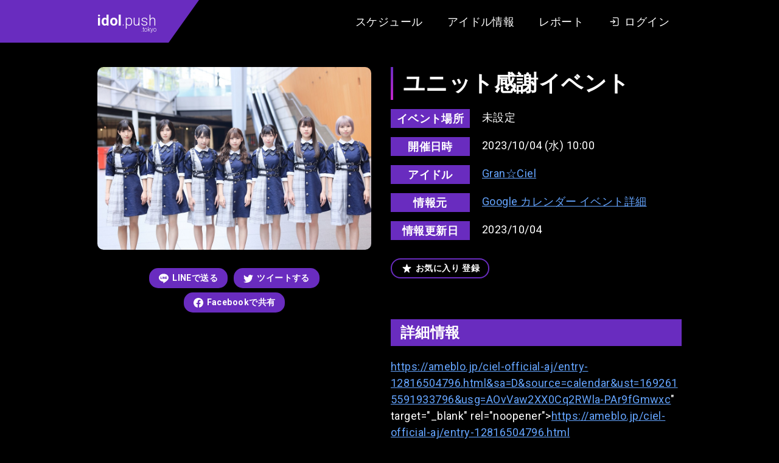

--- FILE ---
content_type: text/html; charset=UTF-8
request_url: https://idol.push.tokyo/schedule/19590/
body_size: 17511
content:
<!DOCTYPE html>
<html lang="ja">

<head>
  <meta charset="UTF-8">
  <meta name="viewport" content="width=device-width, initial-scale=1.0">
  <title>【Gran☆Ciel】ユニット感謝イベント | idol.push.tokyo（アイドル情報レビューサイト）</title>
  <link rel="icon" type="image/x-icon" href="/assets/images/favicon.png">
  <link rel="preconnect" href="https://fonts.gstatic.com">
  <link href="https://fonts.googleapis.com/css2?family=Roboto:wght@300;400;700&display=swap" rel="stylesheet">
  <meta name='robots' content='index, follow, max-image-preview:large, max-snippet:-1, max-video-preview:-1' />

	<!-- This site is optimized with the Yoast SEO plugin v19.12 - https://yoast.com/wordpress/plugins/seo/ -->
	<meta name="description" content="アイドルグループ『Gran☆Ciel』2023年10月04日のイベント情報です。" />
	<link rel="canonical" href="https://idol.push.tokyo/schedule/19590/" />
	<meta property="og:locale" content="ja_JP" />
	<meta property="og:type" content="article" />
	<meta property="og:title" content="【Gran☆Ciel】ユニット感謝イベント | idol.push.tokyo（アイドル情報レビューサイト）" />
	<meta property="og:description" content="アイドルグループ『Gran☆Ciel』2023年10月04日のイベント情報です。" />
	<meta property="og:url" content="https://idol.push.tokyo/schedule/19590/" />
	<meta property="og:site_name" content="idol.push.tokyo（アイドル情報レビューサイト）" />
	<meta property="article:modified_time" content="2023-10-03T16:19:24+00:00" />
	<meta property="og:image" content="https://idol.push.tokyo/wp-core/../u/i/2020/12/202210041553_03052.jpeg" />
	<meta property="og:image:width" content="1200" />
	<meta property="og:image:height" content="630" />
	<meta property="og:image:type" content="image/png" />
	<meta name="twitter:card" content="summary_large_image" />
	<script type="application/ld+json" class="yoast-schema-graph">{"@context":"https://schema.org","@graph":[{"@type":"WebPage","@id":"https://idol.push.tokyo/schedule/19590/","url":"https://idol.push.tokyo/schedule/19590/","name":"ユニット感謝イベント | idol.push.tokyo（アイドル情報レビューサイト）","isPartOf":{"@id":"https://idol.push.tokyo/#website"},"datePublished":"2023-08-16T16:24:24+00:00","dateModified":"2023-10-03T16:19:24+00:00","breadcrumb":{"@id":"https://idol.push.tokyo/schedule/19590/#breadcrumb"},"inLanguage":"ja","potentialAction":[{"@type":"ReadAction","target":["https://idol.push.tokyo/schedule/19590/"]}]},{"@type":"BreadcrumbList","@id":"https://idol.push.tokyo/schedule/19590/#breadcrumb","itemListElement":[{"@type":"ListItem","position":1,"name":"ホーム","item":"https://idol.push.tokyo/"},{"@type":"ListItem","position":2,"name":"スケジュール","item":"https://idol.push.tokyo/schedule/"},{"@type":"ListItem","position":3,"name":"ユニット感謝イベント"}]},{"@type":"WebSite","@id":"https://idol.push.tokyo/#website","url":"https://idol.push.tokyo/","name":"idol.push.tokyo（アイドル情報レビューサイト）","description":"アイドル情報サイト。インディーズ・地下アイドル中心のアイドル情報とイベントのスケジュール情報をまとめています。イベントのクチコミ・レビュー・あなたのレポートを投稿できる会員サイト。","potentialAction":[{"@type":"SearchAction","target":{"@type":"EntryPoint","urlTemplate":"https://idol.push.tokyo/?s={search_term_string}"},"query-input":"required name=search_term_string"}],"inLanguage":"ja"}]}</script>
	<!-- / Yoast SEO plugin. -->


<link rel='dns-prefetch' href='//ajax.googleapis.com' />
<link rel='dns-prefetch' href='//s.w.org' />
<style id='global-styles-inline-css' type='text/css'>
body{--wp--preset--color--black: #000000;--wp--preset--color--cyan-bluish-gray: #abb8c3;--wp--preset--color--white: #ffffff;--wp--preset--color--pale-pink: #f78da7;--wp--preset--color--vivid-red: #cf2e2e;--wp--preset--color--luminous-vivid-orange: #ff6900;--wp--preset--color--luminous-vivid-amber: #fcb900;--wp--preset--color--light-green-cyan: #7bdcb5;--wp--preset--color--vivid-green-cyan: #00d084;--wp--preset--color--pale-cyan-blue: #8ed1fc;--wp--preset--color--vivid-cyan-blue: #0693e3;--wp--preset--color--vivid-purple: #9b51e0;--wp--preset--gradient--vivid-cyan-blue-to-vivid-purple: linear-gradient(135deg,rgba(6,147,227,1) 0%,rgb(155,81,224) 100%);--wp--preset--gradient--light-green-cyan-to-vivid-green-cyan: linear-gradient(135deg,rgb(122,220,180) 0%,rgb(0,208,130) 100%);--wp--preset--gradient--luminous-vivid-amber-to-luminous-vivid-orange: linear-gradient(135deg,rgba(252,185,0,1) 0%,rgba(255,105,0,1) 100%);--wp--preset--gradient--luminous-vivid-orange-to-vivid-red: linear-gradient(135deg,rgba(255,105,0,1) 0%,rgb(207,46,46) 100%);--wp--preset--gradient--very-light-gray-to-cyan-bluish-gray: linear-gradient(135deg,rgb(238,238,238) 0%,rgb(169,184,195) 100%);--wp--preset--gradient--cool-to-warm-spectrum: linear-gradient(135deg,rgb(74,234,220) 0%,rgb(151,120,209) 20%,rgb(207,42,186) 40%,rgb(238,44,130) 60%,rgb(251,105,98) 80%,rgb(254,248,76) 100%);--wp--preset--gradient--blush-light-purple: linear-gradient(135deg,rgb(255,206,236) 0%,rgb(152,150,240) 100%);--wp--preset--gradient--blush-bordeaux: linear-gradient(135deg,rgb(254,205,165) 0%,rgb(254,45,45) 50%,rgb(107,0,62) 100%);--wp--preset--gradient--luminous-dusk: linear-gradient(135deg,rgb(255,203,112) 0%,rgb(199,81,192) 50%,rgb(65,88,208) 100%);--wp--preset--gradient--pale-ocean: linear-gradient(135deg,rgb(255,245,203) 0%,rgb(182,227,212) 50%,rgb(51,167,181) 100%);--wp--preset--gradient--electric-grass: linear-gradient(135deg,rgb(202,248,128) 0%,rgb(113,206,126) 100%);--wp--preset--gradient--midnight: linear-gradient(135deg,rgb(2,3,129) 0%,rgb(40,116,252) 100%);--wp--preset--duotone--dark-grayscale: url('#wp-duotone-dark-grayscale');--wp--preset--duotone--grayscale: url('#wp-duotone-grayscale');--wp--preset--duotone--purple-yellow: url('#wp-duotone-purple-yellow');--wp--preset--duotone--blue-red: url('#wp-duotone-blue-red');--wp--preset--duotone--midnight: url('#wp-duotone-midnight');--wp--preset--duotone--magenta-yellow: url('#wp-duotone-magenta-yellow');--wp--preset--duotone--purple-green: url('#wp-duotone-purple-green');--wp--preset--duotone--blue-orange: url('#wp-duotone-blue-orange');--wp--preset--font-size--small: 13px;--wp--preset--font-size--medium: 20px;--wp--preset--font-size--large: 36px;--wp--preset--font-size--x-large: 42px;}.has-black-color{color: var(--wp--preset--color--black) !important;}.has-cyan-bluish-gray-color{color: var(--wp--preset--color--cyan-bluish-gray) !important;}.has-white-color{color: var(--wp--preset--color--white) !important;}.has-pale-pink-color{color: var(--wp--preset--color--pale-pink) !important;}.has-vivid-red-color{color: var(--wp--preset--color--vivid-red) !important;}.has-luminous-vivid-orange-color{color: var(--wp--preset--color--luminous-vivid-orange) !important;}.has-luminous-vivid-amber-color{color: var(--wp--preset--color--luminous-vivid-amber) !important;}.has-light-green-cyan-color{color: var(--wp--preset--color--light-green-cyan) !important;}.has-vivid-green-cyan-color{color: var(--wp--preset--color--vivid-green-cyan) !important;}.has-pale-cyan-blue-color{color: var(--wp--preset--color--pale-cyan-blue) !important;}.has-vivid-cyan-blue-color{color: var(--wp--preset--color--vivid-cyan-blue) !important;}.has-vivid-purple-color{color: var(--wp--preset--color--vivid-purple) !important;}.has-black-background-color{background-color: var(--wp--preset--color--black) !important;}.has-cyan-bluish-gray-background-color{background-color: var(--wp--preset--color--cyan-bluish-gray) !important;}.has-white-background-color{background-color: var(--wp--preset--color--white) !important;}.has-pale-pink-background-color{background-color: var(--wp--preset--color--pale-pink) !important;}.has-vivid-red-background-color{background-color: var(--wp--preset--color--vivid-red) !important;}.has-luminous-vivid-orange-background-color{background-color: var(--wp--preset--color--luminous-vivid-orange) !important;}.has-luminous-vivid-amber-background-color{background-color: var(--wp--preset--color--luminous-vivid-amber) !important;}.has-light-green-cyan-background-color{background-color: var(--wp--preset--color--light-green-cyan) !important;}.has-vivid-green-cyan-background-color{background-color: var(--wp--preset--color--vivid-green-cyan) !important;}.has-pale-cyan-blue-background-color{background-color: var(--wp--preset--color--pale-cyan-blue) !important;}.has-vivid-cyan-blue-background-color{background-color: var(--wp--preset--color--vivid-cyan-blue) !important;}.has-vivid-purple-background-color{background-color: var(--wp--preset--color--vivid-purple) !important;}.has-black-border-color{border-color: var(--wp--preset--color--black) !important;}.has-cyan-bluish-gray-border-color{border-color: var(--wp--preset--color--cyan-bluish-gray) !important;}.has-white-border-color{border-color: var(--wp--preset--color--white) !important;}.has-pale-pink-border-color{border-color: var(--wp--preset--color--pale-pink) !important;}.has-vivid-red-border-color{border-color: var(--wp--preset--color--vivid-red) !important;}.has-luminous-vivid-orange-border-color{border-color: var(--wp--preset--color--luminous-vivid-orange) !important;}.has-luminous-vivid-amber-border-color{border-color: var(--wp--preset--color--luminous-vivid-amber) !important;}.has-light-green-cyan-border-color{border-color: var(--wp--preset--color--light-green-cyan) !important;}.has-vivid-green-cyan-border-color{border-color: var(--wp--preset--color--vivid-green-cyan) !important;}.has-pale-cyan-blue-border-color{border-color: var(--wp--preset--color--pale-cyan-blue) !important;}.has-vivid-cyan-blue-border-color{border-color: var(--wp--preset--color--vivid-cyan-blue) !important;}.has-vivid-purple-border-color{border-color: var(--wp--preset--color--vivid-purple) !important;}.has-vivid-cyan-blue-to-vivid-purple-gradient-background{background: var(--wp--preset--gradient--vivid-cyan-blue-to-vivid-purple) !important;}.has-light-green-cyan-to-vivid-green-cyan-gradient-background{background: var(--wp--preset--gradient--light-green-cyan-to-vivid-green-cyan) !important;}.has-luminous-vivid-amber-to-luminous-vivid-orange-gradient-background{background: var(--wp--preset--gradient--luminous-vivid-amber-to-luminous-vivid-orange) !important;}.has-luminous-vivid-orange-to-vivid-red-gradient-background{background: var(--wp--preset--gradient--luminous-vivid-orange-to-vivid-red) !important;}.has-very-light-gray-to-cyan-bluish-gray-gradient-background{background: var(--wp--preset--gradient--very-light-gray-to-cyan-bluish-gray) !important;}.has-cool-to-warm-spectrum-gradient-background{background: var(--wp--preset--gradient--cool-to-warm-spectrum) !important;}.has-blush-light-purple-gradient-background{background: var(--wp--preset--gradient--blush-light-purple) !important;}.has-blush-bordeaux-gradient-background{background: var(--wp--preset--gradient--blush-bordeaux) !important;}.has-luminous-dusk-gradient-background{background: var(--wp--preset--gradient--luminous-dusk) !important;}.has-pale-ocean-gradient-background{background: var(--wp--preset--gradient--pale-ocean) !important;}.has-electric-grass-gradient-background{background: var(--wp--preset--gradient--electric-grass) !important;}.has-midnight-gradient-background{background: var(--wp--preset--gradient--midnight) !important;}.has-small-font-size{font-size: var(--wp--preset--font-size--small) !important;}.has-medium-font-size{font-size: var(--wp--preset--font-size--medium) !important;}.has-large-font-size{font-size: var(--wp--preset--font-size--large) !important;}.has-x-large-font-size{font-size: var(--wp--preset--font-size--x-large) !important;}
</style>
<style id='push-style-inline-css' type='text/css'>
@charset "UTF-8";*,:after,:before{-webkit-box-sizing:border-box;box-sizing:border-box}ol[class],ul[class]{padding:0}blockquote,body,dd,dl,figure,h1,h2,h3,h4,ol[class],p,ul[class]{margin:0}html{scroll-behavior:smooth}body{min-height:100vh;text-rendering:optimizeSpeed;line-height:1.5}ol[class],ul[class]{list-style:none}a:not([class]){-webkit-text-decoration-skip:ink;text-decoration-skip-ink:auto}img,picture{max-width:100%;display:block}article>*+*{margin-top:1em}button,input,select,textarea{font:inherit}img:not([alt]){-webkit-filter:blur(10px);filter:blur(10px)}@media (prefers-reduced-motion:reduce){*{-webkit-animation-duration:.01ms!important;animation-duration:.01ms!important;-webkit-animation-iteration-count:1!important;animation-iteration-count:1!important;-webkit-transition-duration:.01ms!important;transition-duration:.01ms!important;scroll-behavior:auto!important}}body{font-family:Roboto,Arial,Hiragino Kaku Gothic ProN,Hiragino Sans,Meiryo,sans-serif;font-size:18px;letter-spacing:.025em}input[type=button],input[type=submit]{border-radius:0;-webkit-box-sizing:content-box;-webkit-appearance:button;-moz-appearance:button;appearance:button;border:none;-webkit-box-sizing:border-box;box-sizing:border-box}input[type=button]::-webkit-search-decoration,input[type=submit]::-webkit-search-decoration{display:none}input[type=button]:focus,input[type=submit]:focus{outline-offset:-2px}.l-body{display:block;background:#27262b;color:#fff}.l-body--detail,.l-body--mypage,.l-body--single-report,.l-body--user{background:#000}.l-articles{display:-webkit-box;display:-ms-flexbox;display:flex;-ms-flex-wrap:wrap;flex-wrap:wrap;margin:0 -10px}.l-articles__item{display:block;width:33.3333%;max-width:33.3333%;-ms-flex-preferred-size:33.3333%;flex-basis:33.3333%;margin:20px 0 0;padding:0 10px}@media screen and (max-width:768px){.l-articles__item{width:100%;max-width:100%;-ms-flex-preferred-size:100%;flex-basis:100%}}.l-articles__empty{margin:32px 0 0;text-align:center}.l-header{position:relative;display:block;background:#000;-webkit-box-shadow:0 8px 16px -2px rgba(0,0,0,.1),0 4px 4px 6px rgba(0,0,0,.1);box-shadow:0 8px 16px -2px rgba(0,0,0,.1),0 4px 4px 6px rgba(0,0,0,.1)}.l-header:before{position:absolute;top:0;left:0;content:"";display:block;width:calc((100% - 980px)/2);height:100%;background-color:#692cbf}.l-header__content{display:-webkit-box;display:-ms-flexbox;display:flex;height:auto;min-height:70px;-webkit-box-pack:justify;-ms-flex-pack:justify;justify-content:space-between;max-width:980px;margin:0 auto}@media screen and (max-width:768px){.l-header__content{display:block}}.l-header__content__logo{position:relative;display:-webkit-box;display:-ms-flexbox;display:flex;-webkit-box-align:center;-ms-flex-align:center;align-items:center;margin:0 auto 0 0;padding:0 20px 0 10px;background-color:#692cbf}@media screen and (max-width:768px){.l-header__content__logo{width:105px;padding:10px}}.l-header__content__logo:after{position:absolute;top:0;right:-50px;content:"";display:block;width:0;height:0;border-color:#692cbf transparent transparent;border-style:solid;border-width:70px 50px 0 0}@media screen and (max-width:768px){.l-header__content__logo:after{right:-44px;border-width:52px 44px 0 0}}.l-header__content__nav{display:-webkit-box;display:-ms-flexbox;display:flex;-webkit-box-align:center;-ms-flex-align:center;align-items:center;margin:0 0 0 auto;padding:0 10px}@media screen and (max-width:768px){.l-header__content__nav{background:#333}}.l-main{display:block}.l-main--home{margin:40px 0 0}@media screen and (max-width:768px){.l-main--home{margin:20px 0 0}}.l-main--page{margin:40px 0 0}@media screen and (max-width:768px){.l-main--page{margin:20px 0 0}}.l-main--doc{margin:64px 0 0}@media screen and (max-width:768px){.l-main--doc{margin:32px 0 0}}.l-main--single-report{margin:64px 0 0}@media screen and (max-width:768px){.l-main--single-report{margin:32px 0 0}}.l-main--archive-report{margin:64px 0 0}@media screen and (max-width:768px){.l-main--archive-report{margin:32px 0 0}}.l-content{display:block;max-width:980px;margin:0 auto;padding:0 10px}.l-content--margin{margin-top:60px}@media screen and (max-width:768px){.l-content--margin{margin-top:30px}}.l-single{display:block}.l-single__header-schedule{margin:0 0 32px}.l-single__info{display:block;margin:60px 0 0;padding:20px;background:#27262b;border-radius:15px}@media screen and (max-width:768px){.l-single__info{margin:30px 0 0}}.l-single__info__list{display:-webkit-box;display:-ms-flexbox;display:flex;-webkit-box-pack:center;-ms-flex-pack:center;justify-content:center;margin:0 -10px}@media screen and (max-width:768px){.l-single__info__list{display:block;margin:-10px}}.l-single__info__list__item{width:33.3333%;max-width:33.3333%;-ms-flex-preferred-size:33.3333%;flex-basis:33.3333%;max-height:420px;padding:0 10px}@media screen and (max-width:768px){.l-single__info__list__item{width:100%;max-width:100%;-ms-flex-preferred-size:100%;flex-basis:100%;padding:10px}}.l-single__info__list__item iframe{width:100%;border-radius:5px}.l-pager{display:-webkit-box;display:-ms-flexbox;display:flex;-webkit-box-pack:center;-ms-flex-pack:center;justify-content:center}.l-footer,.l-pager--margin{margin:64px 0 0}.l-footer{display:block;padding:64px 0 128px;background-color:#000}@media screen and (max-width:768px){.l-footer{margin:32px 0 0;padding:32px 0 64px}}.l-footer__nav{display:-webkit-box;display:-ms-flexbox;display:flex;-webkit-box-pack:center;-ms-flex-pack:center;justify-content:center}.l-footer__copy{margin:40px 0 0}@media screen and (max-width:768px){.l-footer__copy{margin:20px 0 0}}.l-post-slider{margin:40px 0 0;max-height:600px}@media screen and (max-width:768px){.l-post-slider{margin:20px 0 0}}.l-post-slider.is-loaded .swiper-slide{-webkit-transform:translate(0);transform:translate(0);opacity:1}.l-post-slider.is-loaded .swiper-button-next,.l-post-slider.is-loaded .swiper-button-prev{opacity:1}.l-post-slider .swiper-container{width:100%;padding:0 calc((100% - 980px)/2)}@media screen and (max-width:768px){.l-post-slider .swiper-container{padding-left:10px;padding-right:10px}}.l-post-slider .swiper-slide{width:374px;height:auto;-webkit-transform:translateY(30px);transform:translateY(30px);opacity:0;-webkit-transition:all 1s ease;transition:all 1s ease;-webkit-transition-property:opacity,-webkit-transform;transition-property:opacity,-webkit-transform;transition-property:transform,opacity;transition-property:transform,opacity,-webkit-transform}@media screen and (max-width:768px){.l-post-slider .swiper-slide{max-width:374px;width:85%}}.l-post-slider .swiper-slide .foo-1{width:10px}.l-post-slider .swiper-slide:first-child{-webkit-transition-delay:.25s;transition-delay:.25s}.l-post-slider .swiper-slide .foo-2{width:20px}.l-post-slider .swiper-slide:nth-child(2){-webkit-transition-delay:.5s;transition-delay:.5s}.l-post-slider .swiper-slide .foo-3{width:30px}.l-post-slider .swiper-slide:nth-child(3){-webkit-transition-delay:.75s;transition-delay:.75s}.l-post-slider .swiper-slide .foo-4{width:40px}.l-post-slider .swiper-slide:nth-child(4){-webkit-transition-delay:1s;transition-delay:1s}.l-post-slider .swiper-slide .foo-5{width:50px}.l-post-slider .swiper-slide:nth-child(5){-webkit-transition-delay:1.25s;transition-delay:1.25s}.l-post-slider .swiper-slide .foo-6{width:60px}.l-post-slider .swiper-slide:nth-child(6){-webkit-transition-delay:1.5s;transition-delay:1.5s}.l-post-slider .swiper-slide .foo-7{width:70px}.l-post-slider .swiper-slide:nth-child(7){-webkit-transition-delay:1.75s;transition-delay:1.75s}.l-post-slider .swiper-slide .foo-8{width:80px}.l-post-slider .swiper-slide:nth-child(8){-webkit-transition-delay:2s;transition-delay:2s}.l-post-slider .swiper-slide .foo-9{width:90px}.l-post-slider .swiper-slide:nth-child(9){-webkit-transition-delay:2.25s;transition-delay:2.25s}.l-post-slider .swiper-slide .foo-10{width:100px}.l-post-slider .swiper-slide:nth-child(10){-webkit-transition-delay:2.5s;transition-delay:2.5s}.l-post-slider .swiper-slide .foo-11{width:110px}.l-post-slider .swiper-slide:nth-child(11){-webkit-transition-delay:2.75s;transition-delay:2.75s}.l-post-slider .swiper-slide .foo-12{width:120px}.l-post-slider .swiper-slide:nth-child(12){-webkit-transition-delay:3s;transition-delay:3s}.l-post-slider .swiper-slide .foo-13{width:130px}.l-post-slider .swiper-slide:nth-child(13){-webkit-transition-delay:3.25s;transition-delay:3.25s}.l-post-slider .swiper-slide .foo-14{width:140px}.l-post-slider .swiper-slide:nth-child(14){-webkit-transition-delay:3.5s;transition-delay:3.5s}.l-post-slider .swiper-slide .foo-15{width:150px}.l-post-slider .swiper-slide:nth-child(15){-webkit-transition-delay:3.75s;transition-delay:3.75s}.l-post-slider .swiper-slide .foo-16{width:160px}.l-post-slider .swiper-slide:nth-child(16){-webkit-transition-delay:4s;transition-delay:4s}.l-post-slider .swiper-slide .foo-17{width:170px}.l-post-slider .swiper-slide:nth-child(17){-webkit-transition-delay:4.25s;transition-delay:4.25s}.l-post-slider .swiper-slide .foo-18{width:180px}.l-post-slider .swiper-slide:nth-child(18){-webkit-transition-delay:4.5s;transition-delay:4.5s}.l-post-slider .swiper-slide .foo-19{width:190px}.l-post-slider .swiper-slide:nth-child(19){-webkit-transition-delay:4.75s;transition-delay:4.75s}.l-post-slider .swiper-slide .foo-20{width:200px}.l-post-slider .swiper-slide:nth-child(20){-webkit-transition-delay:5s;transition-delay:5s}.l-post-slider .swiper-slide .foo-21{width:210px}.l-post-slider .swiper-slide:nth-child(21){-webkit-transition-delay:5.25s;transition-delay:5.25s}.l-post-slider .swiper-slide .foo-22{width:220px}.l-post-slider .swiper-slide:nth-child(22){-webkit-transition-delay:5.5s;transition-delay:5.5s}.l-post-slider .swiper-slide .foo-23{width:230px}.l-post-slider .swiper-slide:nth-child(23){-webkit-transition-delay:5.75s;transition-delay:5.75s}.l-post-slider .swiper-slide .foo-24{width:240px}.l-post-slider .swiper-slide:nth-child(24){-webkit-transition-delay:6s;transition-delay:6s}.l-post-slider .swiper-slide .foo-25{width:250px}.l-post-slider .swiper-slide:nth-child(25){-webkit-transition-delay:6.25s;transition-delay:6.25s}.l-post-slider .swiper-slide .foo-26{width:260px}.l-post-slider .swiper-slide:nth-child(26){-webkit-transition-delay:6.5s;transition-delay:6.5s}.l-post-slider .swiper-slide .foo-27{width:270px}.l-post-slider .swiper-slide:nth-child(27){-webkit-transition-delay:6.75s;transition-delay:6.75s}.l-post-slider .swiper-slide .foo-28{width:280px}.l-post-slider .swiper-slide:nth-child(28){-webkit-transition-delay:7s;transition-delay:7s}.l-post-slider .swiper-slide .foo-29{width:290px}.l-post-slider .swiper-slide:nth-child(29){-webkit-transition-delay:7.25s;transition-delay:7.25s}.l-post-slider .swiper-slide .foo-30{width:300px}.l-post-slider .swiper-slide:nth-child(30){-webkit-transition-delay:7.5s;transition-delay:7.5s}.l-post-slider .swiper-button-next,.l-post-slider .swiper-button-prev{width:64px;height:64px;background-color:#fff;opacity:0;-webkit-transition:opacity .5s ease;transition:opacity .5s ease;border-radius:50%}@media screen and (max-width:768px){.l-post-slider .swiper-button-next,.l-post-slider .swiper-button-prev{display:none;width:32px;height:32px}}.l-post-slider .swiper-button-next:hover,.l-post-slider .swiper-button-prev:hover{opacity:.6!important}.l-post-slider .swiper-button-next.is-slidernavi-button-disabled,.l-post-slider .swiper-button-prev.is-slidernavi-button-disabled{opacity:0;cursor:auto;pointer-events:none}.l-post-slider .swiper-button-prev{left:50%;margin-left:-490px}@media screen and (max-width:768px){.l-post-slider .swiper-button-prev{left:10px;margin-left:0}}.l-post-slider .swiper-button-prev:after{content:"";width:0;height:0;margin:0 0 0 -9px;border-color:transparent #000 transparent transparent;border-style:solid;border-width:16px 27.7px 16px 0}@media screen and (max-width:768px){.l-post-slider .swiper-button-prev:after{margin:0 0 0 -4px;border-width:8px 13.9px 8px 0}}.l-post-slider .swiper-button-next{right:50%;margin-right:-490px}@media screen and (max-width:768px){.l-post-slider .swiper-button-next{right:10px;margin-right:0}}.l-post-slider .swiper-button-next:after{content:"";width:0;height:0;margin:0 -9px 0 0;border-color:transparent transparent transparent #000;border-style:solid;border-width:16px 0 16px 27.7px}@media screen and (max-width:768px){.l-post-slider .swiper-button-next:after{margin:0 -4px 0 0;border-width:8px 0 8px 13.9px}}.l-post-slider__more{margin:60px 0 0;text-align:center}.l-post-slider__menu{margin:32px 0 0;text-align:center;font-size:0}@media screen and (max-width:768px){.l-post-slider__menu{display:-webkit-box;display:-ms-flexbox;display:flex;-webkit-box-pack:start;-ms-flex-pack:start;justify-content:start;-ms-flex-wrap:inherit;flex-wrap:inherit;margin:20px 0 0;padding:0 8px;overflow-x:scroll;-webkit-overflow-scrolling:touch}}.l-post-slider__menu__item{display:inline-block;margin:0 16px}@media screen and (max-width:768px){.l-post-slider__menu__item{margin:0 5px;white-space:nowrap}}.l-recommended{display:block;margin:60px 0 0;padding:40px 0;background:#27262b}@media screen and (max-width:768px){.l-recommended{margin:30px 0 0}}.l-recommended__item{margin:64px 0 0}@media screen and (max-width:768px){.l-recommended__item{margin-top:32px}}.l-recommended__item:first-child{margin-top:0}@media screen and (max-width:768px){.l-recommended__item:first-child{margin-top:0}}.l-form{display:block;margin:0 auto;padding:0 32px;max-width:704px}@media screen and (max-width:768px){.l-form{padding:0 16px}}.l-form__content{margin:32px 0 0}.l-form__content__editor-schedule{display:block;margin:0 0 16px}.l-form__content__button,.l-form__sns-login{margin:32px 0 0}.l-mypage{display:block;margin:128px auto 0}@media screen and (max-width:768px){.l-mypage{margin:64px 0 0}}.l-mypage__header{display:block}.l-mypage__content{margin:64px 0 0;padding:64px 0;background:#27262b}@media screen and (max-width:768px){.l-mypage__content{margin:32px 0 0;padding:32px 0}}.l-mypage__content__cards{margin:64px 0 0}.l-mypage__content__cards:first-child{margin-top:0}.l-mypage__content__cards__non{margin:64px 0 128px;font-size:14px;text-align:center;opacity:.7}.l-mypage__content__report,.l-mypage__menu{margin:64px 0 0}.l-mypage__content__report:first-child{margin-top:0}.l-report{display:block}.l-report__content{width:100%;max-width:980px;margin:0 auto}@media screen and (max-width:768px){.l-report__content{padding:0 20px}}.l-report__content.l-report__content--margin{margin-top:32px}@media screen and (max-width:768px){.l-report__content.l-report__content--margin{margin-top:16px}}.l-report__content__more{margin:32px 0 0;text-align:center}.l-home__report{display:block;margin:64px 0 0}.l-idol-search{display:block}.l-idol-search.l-idol-search--margin{margin:40px 0 64px}@media screen and (max-width:768px){.l-idol-search.l-idol-search--margin{margin:20px 0 32px}}.l-calendar{display:block;width:100%;max-width:940px;margin:0 auto}@media screen and (max-width:768px){.l-calendar{padding:0 8px}}.c-logo{display:block;font-size:24px;font-weight:300;line-height:1.5;letter-spacing:0}@media screen and (max-width:768px){.c-logo{font-size:20px}}.c-logo strong{font-weight:700}.c-logo small{display:block;font-size:10px;line-height:1;text-align:right;margin:-8px 0 0}.c-logo a{color:inherit;text-decoration:none;-webkit-transition:opacity .25s ease;transition:opacity .25s ease}.c-logo a:hover{opacity:.5}.c-heading{position:relative;display:block;padding:0 15px;font-size:18px;font-weight:700;line-height:1.5}@media screen and (max-width:768px){.c-heading{font-size:14px}}.c-heading:before{position:absolute;top:0;left:0;content:"";display:block;width:4px;height:100%;background:-webkit-gradient(linear,left top, left bottom,from(#692cbf),to(#c625cc));background:-webkit-linear-gradient(top,#692cbf,#c625cc);background:linear-gradient(180deg,#692cbf,#c625cc)}.c-label{display:-webkit-box;display:-ms-flexbox;display:flex}.c-label:after{content:"";display:block;width:0;height:0;border-color:#692cbf transparent transparent;border-style:solid;border-width:28px 20px 0 0}.c-label__text{height:28px;padding:0 10px;font-size:18px;font-weight:700;list-style:28px;color:#fff}.c-label__text,.c-time-circle{display:block;background:#692cbf}.c-time-circle{position:relative;width:100px;height:100px;border-radius:50%;overflow:hidden;will-change:transform}.c-time-circle:after,.c-time-circle:before{position:absolute;content:"";display:block}.c-time-circle:before{width:100%;height:100%;background:-webkit-gradient(linear,left top, left bottom,from(#692cbf),to(#c625cc));background:-webkit-linear-gradient(top,#692cbf,#c625cc);background:linear-gradient(180deg,#692cbf,#c625cc);will-change:transform}.c-time-circle:after{top:4px;left:4px;width:92px;height:92px;background:#fff;border-radius:50%;-webkit-transition:all .5s ease;transition:all .5s ease;-webkit-transition-property:-webkit-transform;transition-property:-webkit-transform;transition-property:transform;transition-property:transform, -webkit-transform;will-change:transform}.c-time-circle__year{top:17px;font-size:14px}.c-time-circle__date,.c-time-circle__year{position:absolute;left:0;z-index:1;display:block;width:100%;color:#692cbf;text-align:center;will-change:transform}.c-time-circle__date{top:50%;font-size:24px;font-weight:700;-webkit-transform:translateY(-50%);transform:translateY(-50%)}.c-time-circle__week{position:absolute;bottom:15px;left:0;z-index:1;display:block;width:100%;font-size:14px;color:#692cbf;text-align:center;will-change:transform}.c-title{position:relative;padding:0 0 0 20px;font-size:36px;font-weight:700;line-height:1.5}@media screen and (max-width:768px){.c-title{font-size:24px}}.c-title:before{position:absolute;top:0;left:0;content:"";display:block;width:4px;height:100%;background:-webkit-gradient(linear,left top, left bottom,from(#692cbf),to(#c625cc));background:-webkit-linear-gradient(top,#692cbf,#c625cc);background:linear-gradient(180deg,#692cbf,#c625cc)}.c-input{max-width:100%;width:100%;min-height:2.5em;padding:5px 10px;font-size:1rem;color:#000;background-color:#fff;border-width:0;border-radius:4px;-webkit-box-shadow:inset 0 .0625em .125em rgba(10,10,10,.05);box-shadow:inset 0 .0625em .125em rgba(10,10,10,.05)}.c-input::-webkit-input-placeholder{color:#ccc}.c-input::-moz-placeholder{color:#ccc}.c-input:-ms-input-placeholder{color:#ccc}.c-input::-ms-input-placeholder{color:#ccc}.c-input::placeholder{color:#ccc}.c-button{position:relative;display:inline-block;padding:6px 16px;font-size:14px;font-weight:700;color:#fff;list-style:1.5;text-decoration:none;background:#692cbf;border-width:0;border-radius:15px;overflow:hidden;cursor:pointer}.c-button:before{position:absolute;top:0;left:0;content:"";display:block;width:100%;height:100%;background-color:#fff;opacity:.3;-webkit-transform:scaleX(0);transform:scaleX(0);-webkit-transform-origin:right;transform-origin:right;-webkit-transition:all .25s ease;transition:all .25s ease;-webkit-transition-property:-webkit-transform;transition-property:-webkit-transform;transition-property:transform;transition-property:transform, -webkit-transform}.c-button--larget,.c-button--more{padding:6px 32px;min-width:210px;font-size:21px;font-weight:400;text-align:center;border-radius:24px}.c-button--larget .c-button__text__icon svg,.c-button--more .c-button__text__icon svg{width:25px;height:25px}@media screen and (min-width:769px){a.c-button:hover:before{-webkit-transform:scale(1);transform:scale(1);-webkit-transform-origin:left;transform-origin:left}}.c-button__text{display:-webkit-box;display:-ms-flexbox;display:flex;-webkit-box-align:center;-ms-flex-align:center;align-items:center}.c-button__text__icon{display:inline-block;font-size:0;margin:0 4px 0 0}.c-button__text__icon svg{width:21px;height:21px}.c-button__text__icon path{stroke:#fff}.c-button__text__icon.c-button__text__icon--sns{margin:0 6px 0 0}.c-button__text__icon.c-button__text__icon--sns svg{width:16px;height:16px}.c-button__text__icon.c-button__text__icon--fill path{stroke:none;fill:#fff}.c-copy{display:block;text-align:center;color:#fff;font-size:18px}@media screen and (max-width:768px){.c-copy{font-size:10px}}.c-copy small{font-size:100%}.c-burger{position:relative;display:block;width:32px;height:26px;cursor:pointer}.c-burger.is-close .c-burger__item--top{-webkit-transform:rotate(45deg) translate(8px,9px);transform:rotate(45deg) translate(8px,9px)}.c-burger.is-close .c-burger__item--center{opacity:0}.c-burger.is-close .c-burger__item--bottom{-webkit-transform:rotate(-45deg) translate(8px,-9px);transform:rotate(-45deg) translate(8px,-9px)}.c-burger__item{position:absolute;width:100%;height:2px;background:#fff;-webkit-transition:all .25s ease;transition:all .25s ease;-webkit-transition-property:-webkit-transform opacity;transition-property:-webkit-transform opacity;transition-property:transform opacity;transition-property:transform opacity, -webkit-transform opacity}.c-burger__item--top{top:0}.c-burger__item--center{top:50%;margin-top:-1px}.c-burger__item--bottom{bottom:0}.c-favorite{position:relative;display:inline-block;padding:4px 14px;font-size:14px;font-weight:700;color:#fff;line-height:1.5;text-decoration:none;border-radius:17px;overflow:hidden;border:2px solid #692cbf;background-color:rgba(105,44,191,0);-webkit-transition:background-color .25s ease;transition:background-color .25s ease;cursor:pointer}.c-favorite.is-active,.c-favorite:hover{background-color:#692cbf}.c-favorite.is-active:hover{background-color:rgba(105,44,191,0)}.c-favorite__text{display:-webkit-box;display:-ms-flexbox;display:flex;-webkit-box-align:center;-ms-flex-align:center;align-items:center}.c-favorite__text__after{display:inline-block;margin:0 0 0 4px}.c-favorite__text__after--add{display:inline}.c-favorite.is-active .c-favorite__text__after--add,.c-favorite__text__after--remove{display:none}.c-favorite.is-active .c-favorite__text__after--remove{display:inline}.c-favorite__text__icon{display:inline-block;margin:0 4px 0 0;font-size:0;line-height:0}.c-favorite__text__icon svg{width:21px;height:21px}.c-favorite__text__icon svg path{fill:#fff}.c-favorite__text__icon.c-favorite__text__icon--outline path{fill:none;stroke:#fff}.c-author{display:block;width:100%;max-width:100%;-ms-flex-preferred-size:100%;flex-basis:100%}.c-author__media{display:-webkit-box;display:-ms-flexbox;display:flex;-webkit-box-align:center;-ms-flex-align:center;align-items:center;color:inherit;text-decoration:none}.c-author__media__img{display:block;width:32px;height:32px;-o-object-fit:cover;object-fit:cover;border-radius:50%;overflow:hidden}.c-author__media__name{display:block;padding:0 0 0 8px;font-size:16px}.c-no-articles{margin:32px 0;font-size:16px;line-height:1.6}.p-menu{display:-webkit-box;display:-ms-flexbox;display:flex}@media screen and (max-width:768px){.p-menu{overflow-x:scroll;-webkit-overflow-scrolling:touch}}@media screen and (max-width:768px){.p-menu.p-menu--wrap{-webkit-box-pack:center;-ms-flex-pack:center;justify-content:center;-ms-flex-wrap:wrap;flex-wrap:wrap;overflow-x:auto}}.p-menu__item{position:relative;font-size:18px;list-style:1.5}@media screen and (max-width:768px){.p-menu__item{font-size:12px;white-space:nowrap}}.p-menu__item:before{position:absolute;top:50%;left:0;z-index:1;content:"";display:none;width:2px;height:20px;margin:-10px 0 0;background-color:#fff}.p-menu__item:first-child:before{display:none}.p-menu__item a{position:relative;display:block;color:#fff;text-decoration:none;padding:20px;overflow:hidden}@media screen and (max-width:768px){.p-menu__item a{padding:10px}}.p-menu__item a:before{position:absolute;top:50%;left:0;content:"";display:block;width:100%;height:32px;margin:-16px 0 0;background:#692cbf;-webkit-transform:scaleX(0);transform:scaleX(0);-webkit-transition:all .25s ease;transition:all .25s ease;-webkit-transition-property:-webkit-transform;transition-property:-webkit-transform;transition-property:transform;transition-property:transform, -webkit-transform;-webkit-transform-origin:right;transform-origin:right}@media screen and (max-width:768px){.p-menu__item a:before{height:16px;margin:-8px 0 0}}.p-menu__item a:hover:before{-webkit-transform:scaleX(1);transform:scaleX(1);-webkit-transform-origin:left;transform-origin:left}.p-menu__item__text{display:-webkit-box;display:-ms-flexbox;display:flex;-webkit-box-align:center;-ms-flex-align:center;align-items:center;position:relative;z-index:1}.p-menu__item__text__icon{margin:0 6px 0 0;font-size:0}@media screen and (max-width:768px){.p-menu__item__text__icon{margin:0 4px 0 0}}.p-menu__item__text__icon svg{width:21px;height:21px}@media screen and (max-width:768px){.p-menu__item__text__icon svg{width:16px;height:16px}}.p-menu__item__text__icon path{stroke:#fff}.p-card,.p-card__content{display:block;height:100%}.p-card__content{color:inherit;text-decoration:none;border-radius:10px;overflow:hidden;background:#000;will-change:transform}@media screen and (min-width:769px){.p-card__content:hover .p-card__content__media:after,.p-card__content:hover .p-card__content__media:before{-webkit-transform:translate(0);transform:translate(0)}}@media screen and (min-width:769px){.p-card__content:hover .p-card__content__media__img{-webkit-transform:scale(1.05);transform:scale(1.05)}}@media screen and (min-width:769px){.p-card__content:hover .c-time-circle:before{-webkit-animation:trunBg 1s linear 0s infinite running;animation:trunBg 1s linear 0s infinite running}}@media screen and (min-width:769px){.p-card__content:hover .c-time-circle:after{-webkit-transform:scale(.92);transform:scale(.92)}}@-webkit-keyframes trunBg{0%{-webkit-transform:rotate(0deg);transform:rotate(0deg)}to{-webkit-transform:rotate(1turn);transform:rotate(1turn)}}@keyframes trunBg{0%{-webkit-transform:rotate(0deg);transform:rotate(0deg)}to{-webkit-transform:rotate(1turn);transform:rotate(1turn)}}.p-card__content__media{position:relative;display:block;width:100%;padding:72.4% 0 0;overflow:hidden}.p-card__content__media:after,.p-card__content__media:before{position:absolute;left:0;z-index:2;content:"";display:block;width:100%;height:28px;background:#000;opacity:1;-webkit-transition:-webkit-transform .25s ease;transition:-webkit-transform .25s ease;transition:transform .25s ease;transition:transform .25s ease, -webkit-transform .25s ease}.p-card__content__media:before{top:0;-webkit-transform:translateY(-100%);transform:translateY(-100%)}.p-card__content__media:after{bottom:0;-webkit-transform:translateY(100%);transform:translateY(100%)}.p-card__content__media__img{z-index:1;width:100%;height:100%;-o-object-fit:cover;object-fit:cover;-webkit-transform:scale(1);transform:scale(1);-webkit-transition:-webkit-transform 1.25s ease;transition:-webkit-transform 1.25s ease;transition:transform 1.25s ease;transition:transform 1.25s ease, -webkit-transform 1.25s ease}.p-card__content__media__img,.p-card__content__media__label{position:absolute;top:0;left:0;display:block;will-change:transform}.p-card__content__media__label{z-index:3}.p-card__content__media__time{position:absolute;right:10px;bottom:10px;z-index:3}.p-card__content__body{padding:19px 20px 20px}@media screen and (max-width:768px){.p-card__content__body{padding:10px 20px 15px}}.p-card__content__body__status{position:relative;display:-webkit-box;display:-ms-flexbox;display:flex;min-height:34px;padding:0 0 7px;font-size:18px;list-style:1.5}.p-card__content__body__status:before{position:absolute;bottom:0;left:0;content:"";display:block;width:100%;height:1px;background:#fff;opacity:.2}.p-card__content__body__status__item{display:block;overflow:hidden;max-width:150px;height:1.5em;text-overflow:ellipsis;white-space:nowrap}.p-card__content__body__status__item:before{display:inline-block;margin:0 5px 0 10px;content:">"}.p-card__content__body__status__item:first-child:before{display:none}.p-card__content__body__title{display:block;margin:11px 0 0;max-height:4.5em;font-size:24px;line-height:1.5;overflow:hidden}@media screen and (max-width:768px){.p-card__content__body__title{margin:10px 0 0;font-size:20px}}.p-single{position:relative;display:-webkit-box;display:-ms-flexbox;display:flex;-ms-flex-wrap:wrap;flex-wrap:wrap}@media screen and (max-width:768px){.p-single{display:block}}.p-single__view{position:relative;display:block;width:450px}@media screen and (max-width:768px){.p-single__view{position:relative;width:100%}}.p-single__view__content{position:sticky;top:64px;display:block}.p-single__view__content__media{position:relative;width:100%;padding-top:66.7%;border-radius:10px;overflow:hidden}.p-single__view__content__media.p-single__view__content__media--report{background-color:#27262b}.p-single__view__content__media.p-single__view__content__media--report .p-single__view__content__media__img{-o-object-fit:scale-down;object-fit:scale-down}.p-single__view__content__media__img{position:absolute;top:0;left:0;width:100%;height:100%;-o-object-fit:cover;object-fit:cover}.p-single__view__content__buttons{display:-webkit-box;display:-ms-flexbox;display:flex;-webkit-box-pack:center;-ms-flex-pack:center;justify-content:center;-ms-flex-wrap:wrap;flex-wrap:wrap;margin:30px 0 0}@media screen and (min-width:769px){.p-single__view__content__buttons{margin-right:-7px;margin-left:-7px}}@media screen and (max-width:768px){.p-single__view__content__buttons{-webkit-box-pack:start;-ms-flex-pack:start;justify-content:start;-ms-flex-wrap:inherit;flex-wrap:inherit;margin:20px 0 0;overflow-x:scroll;-webkit-overflow-scrolling:touch}}.p-single__view__content__buttons__item{margin:0 5px}@media screen and (max-width:768px){.p-single__view__content__buttons__item{margin:0 5px;white-space:nowrap}}.p-single__body{-webkit-box-flex:1;-ms-flex:1;flex:1;min-height:364px;margin:0;padding:0 0 0 32px}@media screen and (min-width:769px){.p-single__body{max-width:calc(100% - 450px)}}@media screen and (max-width:768px){.p-single__body{margin:32px 0 0;padding:0;min-height:auto}}.p-single__body__header{display:block}.p-single__body__header__item{margin:32px 0 0;line-height:0}@media screen and (max-width:768px){.p-single__body__header__item{margin:16px 0 0}}.p-single__body__header__item:first-child{margin-top:0}.p-single__body__member-menu{margin:30px 0 0}.p-single__body__content{display:block;margin:60px 0 0}@media screen and (max-width:768px){.p-single__body__content{margin:30px 0 0}}.p-single__body__content h2{margin:40px 0 0;padding:4px 16px;font-size:24px;font-weight:700;background-color:#692cbf}@media screen and (max-width:768px){.p-single__body__content h2{font-size:18px}}.p-single__body__content h2:first-child{margin-top:0}.p-single__body__content p{margin:20px 0 0;font-size:18px;line-height:1.5}@media screen and (max-width:768px){.p-single__body__content p{font-size:14px;line-height:1.8}}.p-single__body__content a{color:#64a4fe;text-decoration:underline;word-wrap:break-word;overflow-wrap:break-word}.p-single__body__content a:hover{text-decoration:none}.p-single__footer{position:relative;width:100%;max-width:100%;-ms-flex-preferred-size:100%;flex-basis:100%;margin:64px 0 0;padding:32px 0 0}@media screen and (max-width:768px){.p-single__footer{margin:32px 0 0}}.p-single__footer:before{position:absolute;top:0;left:0;content:"";display:block;width:100%;height:1px;background:#fff;opacity:.1}.p-single__footer__message{margin:0 0 32px;font-size:16px;line-height:2;text-align:center}@media screen and (max-width:768px){.p-single__footer__message{margin:0 0 16px;font-size:14px}}.p-single__footer__button{text-align:center}.p-single__body__report{margin:60px 0 0;font-size:18px;line-height:2;font-weight:400}@media screen and (max-width:768px){.p-single__body__report{margin:30px 0 0;font-size:14px}}.p-single__body__report p{margin:32px 0 0}.p-single__body__report p:first-child{margin-top:0}.p-single__body__like{position:sticky;bottom:32px;text-align:right}.p-lists{display:-webkit-box;display:-ms-flexbox;display:flex;margin:15px 0 0;font-size:18px;line-height:1.5}@media screen and (max-width:768px){.p-lists{font-size:14px}}.p-lists:first-child{margin-top:0}.p-lists__label{display:-webkit-box;display:-ms-flexbox;display:flex;-webkit-box-pack:center;-ms-flex-pack:center;justify-content:center;-webkit-box-align:center;-ms-flex-align:center;align-items:center;width:130px;max-width:130px;-ms-flex-preferred-size:130px;flex-basis:130px;padding:2px 5px;font-weight:700;background-color:#692cbf;text-align:center}.p-lists__text{-webkit-box-flex:1;-ms-flex:1;flex:1;padding:0 0 0 20px}.p-lists__text a{color:#64a4fe;text-decoration:underline}.p-lists__text a:hover{text-decoration:none}.p-lists__text.p-lists__text--url{word-break:break-all}.p-pager{display:-webkit-box;display:-ms-flexbox;display:flex}.p-pager__button{display:block;width:64px;height:32px}.p-pager__button__link{position:relative;display:-webkit-box;display:-ms-flexbox;display:flex;-webkit-box-pack:center;-ms-flex-pack:center;justify-content:center;-webkit-box-align:center;-ms-flex-align:center;align-items:center;width:100%;height:100%;font-size:24px;list-style:1;background:#692cbf;color:#fff;text-decoration:none;border-radius:30px;overflow:hidden}.p-pager__button__link:before{position:absolute;top:0;left:0;content:"";display:block;width:100%;height:100%;background-color:#fff;opacity:.3;-webkit-transform:scaleX(0);transform:scaleX(0);-webkit-transform-origin:right;transform-origin:right;-webkit-transition:all .25s ease;transition:all .25s ease;-webkit-transition-property:-webkit-transform;transition-property:-webkit-transform;transition-property:transform;transition-property:transform, -webkit-transform}.p-pager__button__link:hover:before{-webkit-transform:scale(1);transform:scale(1);-webkit-transform-origin:left;transform-origin:left}.p-pager__button__link--back:before{-webkit-transform-origin:left;transform-origin:left}.p-pager__button__link--back:hover:before{-webkit-transform-origin:right;transform-origin:right}.p-pager__select{display:-webkit-box;display:-ms-flexbox;display:flex;-webkit-box-pack:center;-ms-flex-pack:center;justify-content:center;-webkit-box-align:center;-ms-flex-align:center;align-items:center;width:128px;height:32px;margin:0 32px;font-size:18px;list-style:1;background:#333;color:#fff;border:2px solid #692cbf;border-radius:5px}.p-movie,.p-pager__select__text{display:block}.p-movie__content{position:relative;display:block;border-radius:15px;overflow:hidden;cursor:pointer;will-change:transform;background:#000}@media screen and (min-width:769px){.p-movie__content:hover .p-movie__content__title{-webkit-transform:scale(1);transform:scale(1);opacity:1}}@media screen and (min-width:769px){.p-movie__content:hover .p-movie__content__media__img{-webkit-transform:scale(1.05);transform:scale(1.05)}}@media screen and (min-width:769px){.p-movie__content:hover .p-movie__content__play__icon{-webkit-transform:scale(.9);transform:scale(.9)}}.p-movie__content__media{position:relative;width:100%;padding:56.5% 0 0}.p-movie__content__media__img{width:100%;height:100%;-o-object-fit:cover;object-fit:cover;-webkit-transition:all 1.25s ease;transition:all 1.25s ease;-webkit-transition-property:-webkit-transform;transition-property:-webkit-transform;transition-property:transform;transition-property:transform, -webkit-transform}.p-movie__content__label,.p-movie__content__media__img{position:absolute;top:0;left:0}.p-movie__content__title{position:absolute;bottom:0;left:0;width:100%;height:auto;padding:10px;font-size:18px;font-weight:700;color:#fff;background:rgba(0,0,0,.5);-webkit-transform:scale(1.1);transform:scale(1.1);opacity:0;-webkit-transition:all .5s ease;transition:all .5s ease;-webkit-transform-origin:transform,opacity;transform-origin:transform,opacity}.p-movie__content__play{position:absolute;top:50%;left:50%;-webkit-transform:translate(-50%,-50%);transform:translate(-50%,-50%);z-index:1}.p-movie__content__play__icon{position:relative;width:100px;height:60px;border-radius:10px;background:#fff;opacity:.5;-webkit-transition:all 1.25s ease;transition:all 1.25s ease;-webkit-transition-property:-webkit-transform;transition-property:-webkit-transform;transition-property:transform;transition-property:transform, -webkit-transform;will-change:transform}.p-movie__content__play__icon:before{position:absolute;top:50%;left:50%;-webkit-transform:translate(-50%,-50%);transform:translate(-50%,-50%);content:"";display:block;width:0;height:0;border-color:transparent transparent transparent #000;border-style:solid;border-width:13.5px 0 13.5px 24px}.p-movie-modal{position:fixed;top:0;left:0;z-index:10;display:block;width:100%;height:100%;background:rgba(0,0,0,.8);opacity:0;pointer-events:none;visibility:hidden;-webkit-transition:all 1s ease;transition:all 1s ease;-webkit-transition-property:opacity pointer-events visibility;transition-property:opacity pointer-events visibility}.p-movie-modal.is-show{opacity:1;pointer-events:auto;visibility:visible}.p-movie-modal__content{display:-webkit-box;display:-ms-flexbox;display:flex;width:100%;height:100%;-webkit-box-pack:center;-ms-flex-pack:center;justify-content:center;-webkit-box-align:center;-ms-flex-align:center;align-items:center;padding:32px}@media screen and (max-width:768px){.p-movie-modal__content{padding:20px}}.p-movie-modal__content__iframe{position:relative;display:block;width:100%;max-width:640px}.p-movie-modal__content__iframe__inner{position:relative;width:100%;padding-top:56.25%;background:#000}.p-movie-modal__content__iframe__inner iframe{position:absolute;top:0;right:0;width:100%;height:100%}.p-movie-modal__content__iframe__close{position:absolute;top:-40px;right:-40px}@media screen and (max-width:768px){.p-movie-modal__content__iframe__close{top:-50px;right:0}}.p-form{display:block;background:#27262b;padding:32px;border-radius:8px}@media screen and (max-width:768px){.p-form{padding:16px}}.p-form h2,.p-form h3{margin-top:16px}.p-form .p-form__body__content__item{display:block;margin:48px 0}.p-form .p-form__body__content__item__req-mark{font-size:12px}.p-form .p-form__body__content__req{font-size:12px;text-align:right}.p-form .p-form__body__content__button{margin:48px 0;text-align:center}.p-form .p-form__body__content__item__input{margin:8px 0 0}.p-form .p-form__body__content__link{display:block;margin:16px 0}.p-form label{display:inline;padding:8px 0;font-weight:700;font-size:16px;line-height:1.6}.p-form p{margin:24px 0 0}.p-form #siteguard_captcha~br{display:none}.p-form .buttons{position:relative;display:block;min-width:320px;margin:16px auto;padding:16px;font-size:21px;font-weight:700;color:#fff;list-style:1.5;text-decoration:none;background:#692cbf;border-width:0;border-radius:30px;outline:none;overflow:hidden;-webkit-transition:opacity .25s ease;transition:opacity .25s ease;cursor:pointer}@media screen and (max-width:768px){.p-form .buttons{min-width:auto;width:100%;max-width:320px}}.p-form .buttons:hover{opacity:.7}.p-form input[type=date],.p-form input[type=email],.p-form input[type=number],.p-form input[type=password],.p-form input[type=text],.p-form input[type=url],.p-form textarea{width:100%;padding:8px 16px;font-size:16px;line-height:1.6;border:0;border-radius:8px}.p-form input[type=checkbox]{vertical-align:middle}.p-form a{color:#64a4fe;cursor:pointer}.p-form a:hover{text-decoration:none}.p-error{display:block;margin:32px 0;padding:16px;background:#692cbf;border-radius:8px}.p-error__text{display:block;margin:16px 0 0;font-size:16px}.p-error__text:first-child{margin-top:0}.p-error__text a{color:#fff}.p-error__text a:hover{text-decoration:none}.p-profile{display:block}.p-profile__image{width:224px;height:224px;margin:0 auto;border-radius:50%;overflow:hidden}@media screen and (max-width:768px){.p-profile__image{width:128px;height:128px}}.p-profile__image__img{width:100%;height:100%;-o-object-fit:cover;object-fit:cover}.p-profile__name{font-size:24px;text-align:center;margin:32px 0 0}@media screen and (max-width:768px){.p-profile__name{font-size:16px;margin:16px 0 0}}.p-profile__name:first-child{margin-top:0}@media screen and (max-width:768px){.p-profile__name:first-child{margin-top:0}}.p-profile__menu{margin:24px 0 0}.p-profile__menu:first-child{margin-top:0}.p-profile__menu__lists{display:-webkit-box;display:-ms-flexbox;display:flex;-ms-flex-wrap:wrap;flex-wrap:wrap;-webkit-box-pack:center;-ms-flex-pack:center;justify-content:center}@media screen and (max-width:768px){.p-profile__menu__lists{-webkit-box-pack:normal;-ms-flex-pack:normal;justify-content:normal;-ms-flex-wrap:nowrap;flex-wrap:nowrap;overflow-x:scroll;-webkit-overflow-scrolling:touch;margin:0 -4px!important}}.p-profile__menu__lists__item{display:block;margin:8px}@media screen and (max-width:768px){.p-profile__menu__lists__item{margin:0 4px;white-space:nowrap}}.p-editor{display:block;background:#27262b;padding:32px;border-radius:8px}@media screen and (max-width:768px){.p-editor{padding:16px}}.p-editor .acf-field{display:block;margin:48px 0}.p-editor .acf-field:first-child{margin-top:0}.p-editor .acf-label{display:block;padding:8px 0;font-weight:700;font-size:16px;line-height:1.6}.p-editor input[type=date],.p-editor input[type=email],.p-editor input[type=number],.p-editor input[type=password],.p-editor input[type=text],.p-editor input[type=url],.p-editor textarea{width:100%;max-width:100%;padding:8px 16px;font-size:16px;line-height:1.6;border:0;border-radius:8px}.p-editor textarea{min-height:300px}.p-editor .has-value .hide-if-value{display:none}.p-editor .acf-actions.-hover{position:absolute;display:none;top:0;right:0;padding:5px}.p-editor .acf-image-uploader{position:relative;display:-webkit-box;display:-ms-flexbox;display:flex;-webkit-box-orient:vertical;-webkit-box-direction:normal;-ms-flex-direction:column;flex-direction:column;-ms-flex-wrap:wrap;flex-wrap:wrap;width:100%;height:0;padding:72.4% 0 0;background-color:#000;border-radius:8px}.p-editor .acf-image-uploader .image-wrap{position:absolute;top:0;left:0;width:100%;max-width:100%!important;height:100%}.p-editor .acf-image-uploader .image-wrap:hover .acf-actions{display:block}.p-editor .acf-image-uploader .image-wrap img{width:100%;height:100%;max-height:100%!important;-o-object-fit:scale-down;object-fit:scale-down}.p-editor .acf-image-uploader .image-wrap img[src=""]{display:none}.p-editor .acf-icon.dark{display:-webkit-box;display:-ms-flexbox;display:flex;-webkit-box-pack:center;-ms-flex-pack:center;justify-content:center;-webkit-box-align:center;-ms-flex-align:center;align-items:center;width:30px;height:30px;color:#fff;text-decoration:none;border-color:transparent!important;background:#23282d;border-radius:50%}.p-editor .acf-icon.-cancel:before{content:"×"}.p-editor .acf-basic-uploader:before{position:absolute;top:50%;left:50%;-webkit-box-ordinal-group:4;-ms-flex-order:3;order:3;display:block;content:"ファイルをアップロード";background:#692cbf;margin:16px 0;padding:8px 16px;font-size:16px;-webkit-transform:translate(-50%,-50%);transform:translate(-50%,-50%);border-radius:24px}@media screen and (max-width:768px){.p-editor .acf-basic-uploader:before{margin:0;min-width:200px;font-size:14px;text-align:center}}.p-editor .acf-basic-uploader input{display:none}.p-editor .acf-basic-uploader .p-editor__preview{position:absolute;top:0;left:0;width:100%;height:100%;-webkit-box-ordinal-group:1;-ms-flex-order:0;order:0;-webkit-filter:none!important;filter:none!important;-o-object-fit:scale-down;object-fit:scale-down}.p-editor .acf-basic-uploader .p-editor__filename{-webkit-box-ordinal-group:2;-ms-flex-order:1;order:1;margin:0 0 16px}.p-editor .message{font-size:14px;vertical-align:bottom}.p-editor .button{position:relative;display:block;min-width:320px;margin:16px auto;padding:16px;font-size:21px;font-weight:700;color:#fff;list-style:1.5;text-decoration:none;background:#692cbf;border-width:0;border-radius:30px;outline:none;overflow:hidden;-webkit-transition:opacity .25s ease;transition:opacity .25s ease;cursor:pointer}@media screen and (max-width:768px){.p-editor .button{min-width:120px;padding:16px 32px;font-size:16px}}.p-editor .button:hover{opacity:.7}.p-editor.p-editor--profile .acf-field-image .acf-input{max-width:500px;margin:16px auto 0;padding:32px;background-color:#565656;border-radius:16px}.p-editor.p-editor--profile .acf-image-uploader{padding:100% 0 0;border-radius:50%}.p-editor.p-editor--profile .acf-basic-uploader .p-editor__preview{-o-object-fit:cover;object-fit:cover;border-radius:50%}.p-nav,.p-nav__lists{display:block}.p-nav__lists__item{position:relative;display:block;margin:16px 0 0;padding:0 0 0 16px;line-height:1.6;font-size:18px}.p-nav__lists__item:before{position:absolute;top:50%;left:0;display:block;content:"";width:0;height:0;margin:-6px 0 0;border-color:transparent transparent transparent #fff;border-style:solid;border-width:6px 0 6px 6px}.p-nav__lists__item a{text-decoration:none;color:inherit}.p-nav__lists__item a:hover{opacity:.7}.p-connection{display:block}.p-connection .wpg-connect-header{font-size:24px}.p-connection .form-table{margin:32px 0}@media screen and (max-width:768px){.p-connection table{display:block}}.p-connection table a{color:#64a4fe;text-decoration:underline}.p-connection table a:hover{text-decoration:none}@media screen and (max-width:768px){.p-connection tr{display:block}}.p-connection th{width:130px;padding:2px 5px;font-weight:700;background-color:#692cbf;text-align:center}@media screen and (max-width:768px){.p-connection th{display:block;width:100%;text-align:left;margin:0 0 16px;padding:4px 8px}}.p-connection td{padding:0 0 0 20px}@media screen and (max-width:768px){.p-connection td{display:block;padding:0 8px}}.p-connection .button-wrap{margin:16px 0 0;text-align:center}.p-connection .wpg-button{display:inline-block;min-width:210px;padding:4px 32px;border:1px solid #692cbf;border-radius:32px;background:#692cbf;color:#fff;text-decoration:none}.p-connection .wpg-button:hover{opacity:.7}.p-report{display:block}.p-report__empty{margin:64px 0 128px;font-size:14px;line-height:1.6;text-align:center;opacity:.7}.p-report__empty a{color:#64a4fe}.p-report__empty a:hover{text-decoration:none}.p-report__item{display:block;padding:32px 0;border-top:1px solid hsla(0,0%,100%,.1)}@media screen and (max-width:768px){.p-report__item{padding:16px 0}}.p-report__item a.p-report__item__content:hover{opacity:.7}.p-report__item__content{display:-webkit-box;display:-ms-flexbox;display:flex;-ms-flex-wrap:wrap;flex-wrap:wrap;color:inherit;text-decoration:none;-webkit-transition:opacity .25s ease;transition:opacity .25s ease}.p-report__item__content__media{display:block;width:230px;max-width:230px;-ms-flex-preferred-size:230px;flex-basis:230px;height:auto}@media screen and (max-width:768px){.p-report__item__content__media{width:120px;max-width:120px;-ms-flex-preferred-size:120px;flex-basis:120px}}.p-report__item__content__media__view{position:relative;display:-webkit-box;display:-ms-flexbox;display:flex;-webkit-box-pack:center;-ms-flex-pack:center;justify-content:center;-webkit-box-align:center;-ms-flex-align:center;align-items:center;width:100%;height:0;padding:75.2% 0 0;background:#000;border-radius:4px;overflow:hidden}.p-report__item__content__media__view img{position:absolute;top:0;left:0;width:100%;height:100%;-o-object-fit:cover;object-fit:cover}.p-report__item__content__body{position:relative;display:block;-webkit-box-flex:1;-ms-flex:1;flex:1;padding:0 0 48px 16px}@media screen and (max-width:768px){.p-report__item__content__body{-webkit-box-flex:1;-ms-flex:1;flex:1;padding:0 0 32px 16px}}.p-report__item__content__body__date{font-size:16px;font-weight:700;list-style:1.6}@media screen and (max-width:768px){.p-report__item__content__body__date{font-size:12px}}.p-report__item__content__body__title{margin:16px 0 0;font-size:24px;font-weight:700;list-style:1.6}@media screen and (max-width:768px){.p-report__item__content__body__title{margin:8px 0 0;font-size:16px}}.p-report__item__content__body__footer{position:absolute;bottom:0;display:-webkit-box;display:-ms-flexbox;display:flex;width:100%}.p-report__item__content__body__footer__user{display:-webkit-box;display:-ms-flexbox;display:flex;-webkit-box-flex:1;-ms-flex:1;flex:1;-webkit-box-align:center;-ms-flex-align:center;align-items:center}.p-report__item__content__body__footer__user__media{width:32px;height:32px;border-radius:50%;-o-object-fit:cover;object-fit:cover}@media screen and (max-width:768px){.p-report__item__content__body__footer__user__media{width:24px;height:24px}}.p-report__item__content__body__footer__user__name{font-size:16px;padding:0 0 0 8px}@media screen and (max-width:768px){.p-report__item__content__body__footer__user__name{font-size:12px}}.p-report__item__content__body__footer__like{display:-webkit-box;display:-ms-flexbox;display:flex;-webkit-box-align:center;-ms-flex-align:center;align-items:center}.p-report__item__content__body__footer__like__icon{display:block;font-size:0}.p-report__item__content__body__footer__like__icon svg{width:24px;height:24px}.p-report__item__content__body__footer__like__icon svg path{fill:#fff}.p-report__item__content__body__footer__like__count{display:block;margin:0 0 0 8px;font-size:16px}.p-report__item__menu{display:-webkit-box;display:-ms-flexbox;display:flex;-webkit-box-pack:end;-ms-flex-pack:end;justify-content:flex-end;width:100%}@media screen and (max-width:768px){.p-report__item__menu{width:100%;max-width:100%;-ms-flex-preferred-size:100%;flex-basis:100%;padding:0}}.p-report__item__menu__item{position:relative;display:block;padding:0 0 0 16px}@media screen and (max-width:768px){.p-report__item__menu__item{display:inline-block;margin:8px 0 0 16px}}.p-like{display:inline-block;font-size:0;line-height:0;z-index:9}@media screen and (max-width:768px){.p-like{right:20px;bottom:100px}}.p-like__mark{display:-webkit-box;display:-ms-flexbox;display:flex;-webkit-box-pack:center;-ms-flex-pack:center;justify-content:center;-webkit-box-align:center;-ms-flex-align:center;align-items:center;width:48px;height:48px;border-radius:50%;background:#fff;cursor:pointer}.p-like__mark.is-active .p-like__mark__icon path{fill:#692cbf;stroke:#692cbf}.p-like__mark.is-active:hover .p-like__mark__icon path{fill:rgba(51,51,51,0);stroke:#333}.p-like__mark:hover .p-like__mark__icon path{fill:#692cbf;stroke:#692cbf}.p-like__mark__icon svg{width:32px;height:32px}.p-like__mark__icon path{fill:rgba(51,51,51,0);stroke:#333;-webkit-transition:all .1s ease;transition:all .1s ease;-webkit-transition-property:fill,stroke;transition-property:fill,stroke}.p-message{display:block;font-size:16px;line-height:1.8}.p-message p{margin-top:16px}.p-message p:first-child{margin-top:0}.p-message.p-message--error{color:#f14668}.p-page{display:block}.p-page__header{display:block;margin:64px 0 0}.p-page__header:first-child{margin-top:0}.p-page__content{display:block;margin:32px 0 0}.p-page__content:first-child{margin-top:0}.p-page__content h2,.p-page__content h3{margin:64px 0 0;line-height:1.4}.p-page__content h2:first-child,.p-page__content h3:first-child{margin-top:0}.p-page__content p{margin:32px 0 0;line-height:1.7}.p-page__content p:first-child{margin-top:0}.p-page__content a{color:#64a4fe}.p-page__content a:hover{text-decoration:none}.p-sns-login{display:block;background:#27262b;padding:32px;border-radius:8px}.p-sns-login__header{font-size:24px;line-height:1.4;text-align:center}@media screen and (max-width:768px){.p-sns-login__header{font-size:18px}}.p-sns-login__message{width:100%;max-width:640px;margin:32px auto 0;font-size:16px;line-height:1.6}@media screen and (max-width:768px){.p-sns-login__message{font-size:14px}}.p-sns-login__lists{margin:32px 0 0;text-align:center}.p-editor-schedule{display:block;background:#27262b;padding:32px;border-radius:8px}@media screen and (max-width:768px){.p-editor-schedule{padding:16px}}.p-editor-schedule__header{width:100%;padding:0 0 8px;font-size:24px;text-align:center;border-bottom:1px solid rgba(0,0,0,.7)}@media screen and (max-width:768px){.p-editor-schedule__header{font-size:21px;text-align:center}}.p-editor-schedule__body{display:-webkit-box;display:-ms-flexbox;display:flex;margin:16px 0 0;color:inherit;text-decoration:none}@media screen and (max-width:768px){.p-editor-schedule__body{display:block}}.p-editor-schedule__body__media{display:block;width:210px}@media screen and (max-width:768px){.p-editor-schedule__body__media{width:100%}}.p-editor-schedule__body__media.p-editor-schedule__body__media--large{width:320px}@media screen and (max-width:768px){.p-editor-schedule__body__media.p-editor-schedule__body__media--large{width:100%}}.p-editor-schedule__body__media__in{position:relative;width:100%;padding-top:66.7%}.p-editor-schedule__body__media__in__img{position:absolute;top:0;left:0;width:100%;height:100%;-o-object-fit:cover;object-fit:cover}.p-editor-schedule__body__content{display:-webkit-box;display:-ms-flexbox;display:flex;-webkit-box-flex:1;-ms-flex:1;flex:1;-webkit-box-orient:vertical;-webkit-box-direction:normal;-ms-flex-flow:column;flex-flow:column;padding:0 0 0 16px}@media screen and (max-width:768px){.p-editor-schedule__body__content{margin:16px 0 0;padding:0}}.p-editor-schedule__body__content__label{margin:0 0 8px;font-size:16px;font-weight:700}.p-editor-schedule__body__content__title{font-size:18px}@media screen and (max-width:768px){.p-editor-schedule__body__content__title{font-size:21px}}.p-editor-schedule__body__content__title--large{font-size:28px}@media screen and (max-width:768px){.p-editor-schedule__body__content__title--large{font-size:21px}}.p-editor-schedule__body__content__date{display:-webkit-box;display:-ms-flexbox;display:flex;-webkit-box-align:center;-ms-flex-align:center;align-items:center;margin:16px 0 0;font-size:16px}.p-editor-schedule__body__content__date__icon{margin:0 4px 0 0;font-size:0}.p-editor-schedule__body__content__date__icon svg{width:24px;height:24px}.p-editor-schedule__body__content__button{margin:auto 0 0;padding:32px 0 0;font-size:0;text-align:center}.p-schedule-pager{display:block;text-align:center;font-size:0}@media screen and (max-width:768px){.p-schedule-pager{display:-webkit-box;display:-ms-flexbox;display:flex;-webkit-box-pack:start;-ms-flex-pack:start;justify-content:start;-ms-flex-wrap:inherit;flex-wrap:inherit;overflow-x:scroll;-webkit-overflow-scrolling:touch}}.p-schedule-pager.p-schedule-pager--archive{margin:64px 0 0}@media screen and (max-width:768px){.p-schedule-pager.p-schedule-pager--archive{margin:32px 0 0}}.p-schedule-pager.p-schedule-pager--archive-top{margin:64px 0}@media screen and (max-width:768px){.p-schedule-pager.p-schedule-pager--archive-top{margin:32px 0 0}}.p-schedule-pager__item{display:inline-block;margin:0 8px}@media screen and (max-width:768px){.p-schedule-pager__item{margin:0 5px;white-space:nowrap}}.p-syllable-table{display:-webkit-box;display:-ms-flexbox;display:flex;-ms-flex-wrap:wrap;flex-wrap:wrap}.p-syllable-table__item{display:block;padding:8px 4px}.p-syllable-table__item.p-syllable-table__item--col5{width:20%;max-width:20%;-ms-flex-preferred-size:20%;flex-basis:20%}.p-syllable-table__item.p-syllable-table__item--col3{width:33.3333%;max-width:33.3333%;-ms-flex-preferred-size:33.3333%;flex-basis:33.3333%}.p-syllable-table__item.p-syllable-table__item--col{width:50%;max-width:50%;-ms-flex-preferred-size:50%;flex-basis:50%}.p-syllable-table__item__text{display:block;padding:8px 16px;text-align:center;font-size:16px;font-weight:700;color:#fff;background-color:rgba(105,44,191,0);text-decoration:none;border:2px solid #565656;border-radius:8px;-webkit-transition:background-color .25s ease;transition:background-color .25s ease}.p-syllable-table__item__text:hover{background-color:#692cbf;border-color:#692cbf}.p-search,.p-search__keyword{display:block}.p-search__keyword__form{display:-webkit-box;display:-ms-flexbox;display:flex;max-width:640px;margin:0 auto}.p-search__keyword__form__input{-webkit-box-flex:1;-ms-flex:1;flex:1;padding:8px 16px;font-size:16px;border-width:0;border-radius:8px}.p-search__keyword__form__button{width:150px;margin:0 0 0 8px;border-width:0;color:#fff;font-size:16px;border-radius:8px;background:#692cbf}@media screen and (max-width:768px){.p-search__keyword__form__button{width:64px}}.p-search__box{display:block}.p-search__box__button{position:relative;display:block;margin:32px auto 0;padding:8px 32px;max-width:210px;font-size:16px;text-align:center;color:#fff;background:#692cbf;border-radius:8px 8px 0 0;cursor:pointer}.p-search__box__button:before{position:absolute;top:50%;left:16px;content:"";display:block;width:0;height:0;margin:-4px 0 0;border-color:#fff transparent transparent;border-style:solid;border-width:8px 6px 0;-webkit-transform:rotate(180deg);transform:rotate(180deg)}.is-close .p-search__box__button{border-radius:8px}.is-close .p-search__box__button:before{-webkit-transform:rotate(0deg);transform:rotate(0deg)}.p-search__box__detail{border:2px solid #692cbf}.is-close .p-search__box__detail{display:none}.p-search__box__detail__body{padding:16px}.p-search__box__detail__body__title{padding:8px 16px;font-size:20px;text-align:center;border-bottom:2px solid #692cbf}.p-search__box__detail__body__content{margin:16px 0 0}.p-calendar{position:relative;display:-webkit-box;display:-ms-flexbox;display:flex;-webkit-box-orient:vertical;-webkit-box-direction:normal;-ms-flex-flow:column;flex-flow:column}.p-calendar__name{display:block;margin:0 auto 8px;padding:4px 16px;font-size:14px;text-align:center;color:#565656;border:1px solid #565656}.p-calendar__title{display:block;font-size:24px;text-align:center}.p-calendar__table{width:100%;min-height:645px;margin:32px auto 0;color:#565656;border-top:1px solid #565656}.p-calendar__table .is-today{color:#64a4fe}.p-calendar__table__header{display:block}.p-calendar__menu{display:-webkit-box;display:-ms-flexbox;display:flex;-webkit-box-pack:center;-ms-flex-pack:center;justify-content:center;padding:16px 0 0!important}@media screen and (max-width:768px){.p-calendar__menu{position:sticky;bottom:0;-webkit-box-ordinal-group:4;-ms-flex-order:3;order:3;padding:16px 0!important;background:#27262b}}.p-calendar__menu__item{display:block;padding:8px 16px;border-radius:4px;border:1px solid #565656;color:#565656;cursor:pointer}.p-calendar__menu__item.p-calendar__menu__item--prev{margin:0 auto 0 0}.p-calendar__menu__item.p-calendar__menu__item--next{margin:0 0 0 auto}.p-calendar__menu__item.p-calendar__menu__item--today{display:-webkit-box;display:-ms-flexbox;display:flex;-webkit-box-pack:center;-ms-flex-pack:center;justify-content:center;-webkit-box-align:center;-ms-flex-align:center;align-items:center}.p-calendar__menu__item.p-calendar__menu__item--today:before{content:"";display:inline-block;width:12px;height:12px;background:#565656;border-radius:50%}.p-calendar__table__header__line{display:-webkit-box;display:-ms-flexbox;display:flex;border-left:1px solid #565656}.p-calendar__table__header__line__cell{width:14.28%;max-width:14.28%;-ms-flex-preferred-size:14.28%;flex-basis:14.28%;padding:8px 16px;text-align:center;border-right:1px solid #565656;border-bottom:1px solid #565656}.p-calendar__table__content{display:block;width:100%;height:100%}.p-calendar__table__content__loading{display:-webkit-box;display:-ms-flexbox;display:flex;-webkit-box-pack:center;-ms-flex-pack:center;justify-content:center;-webkit-box-align:center;-ms-flex-align:center;align-items:center;width:100%;height:100%}.p-calendar__table__content__loading__icon,.p-calendar__table__content__loading__icon:after{border-radius:50%;width:6em;height:6em}.p-calendar__table__content__loading__icon{margin:120px 0 0;font-size:10px;position:relative;text-indent:-9999em;border:.5em solid hsla(0,0%,100%,.2);border-left-color:#fff;-webkit-transform:translateZ(0);transform:translateZ(0);-webkit-animation:load8 1.1s linear infinite;animation:load8 1.1s linear infinite}@-webkit-keyframes load8{0%{-webkit-transform:rotate(0deg);transform:rotate(0deg)}to{-webkit-transform:rotate(1turn);transform:rotate(1turn)}}@keyframes load8{0%{-webkit-transform:rotate(0deg);transform:rotate(0deg)}to{-webkit-transform:rotate(1turn);transform:rotate(1turn)}}.p-calendar__table__content__line{display:-webkit-box;display:-ms-flexbox;display:flex;border-left:1px solid #565656}.p-calendar__table__content__line__cell{width:14.28%;max-width:14.28%;-ms-flex-preferred-size:14.28%;flex-basis:14.28%;min-height:100px;padding:8px 16px;text-align:center;border-right:1px solid #565656;border-bottom:1px solid #565656}@media screen and (max-width:768px){.p-calendar__table__content__line__cell{padding:4px 8px}}.p-calendar__table__content__line__cell__number{display:block}.p-calendar__table__content__line__cell__schedule{display:block;overflow:hidden;max-height:50px;margin:4px 0 0;font-size:10px;color:#fff;background:#692cbf;border-radius:4px}@media screen and (max-width:768px){.p-calendar__table__content__line__cell__schedule{max-height:21px}}.p-calendar__table__content__line__cell__schedule a{display:block;padding:4px 8px;color:inherit;text-decoration:none}@media screen and (min-width:769px){.u-hide-pc{display:none}}@media screen and (max-width:768px){.u-hide-sp{display:none}}

</style>
<link rel='shortlink' href='https://idol.push.tokyo/?p=19590' />
<link rel="alternate" type="application/json+oembed" href="https://idol.push.tokyo/api/oembed/1.0/embed?url=https%3A%2F%2Fidol.push.tokyo%2Fschedule%2F19590%2F" />
<link rel="alternate" type="text/xml+oembed" href="https://idol.push.tokyo/api/oembed/1.0/embed?url=https%3A%2F%2Fidol.push.tokyo%2Fschedule%2F19590%2F&#038;format=xml" />
      <!-- Google Tag Manager -->
    <script>(function(w,d,s,l,i){w[l]=w[l]||[];w[l].push({'gtm.start':
    new Date().getTime(),event:'gtm.js'});var f=d.getElementsByTagName(s)[0],
    j=d.createElement(s),dl=l!='dataLayer'?'&l='+l:'';j.async=true;j.src=
    'https://www.googletagmanager.com/gtm.js?id='+i+dl;f.parentNode.insertBefore(j,f);
    })(window,document,'script','dataLayer','GTM-MMZKJ3T');</script>
    <!-- End Google Tag Manager -->
  </head>

<body class="l-body l-body--detail">
    <input id="js-ajaxurl" type="hidden" value="https://idol.push.tokyo/ajax/">
      <!-- Google Tag Manager (noscript) -->
    <noscript><iframe src="https://www.googletagmanager.com/ns.html?id=GTM-MMZKJ3T"
    height="0" width="0" style="display:none;visibility:hidden"></iframe></noscript>
    <!-- End Google Tag Manager (noscript) -->
  
  <header class="l-header">
    <div class="l-header__content">
      <div class="l-header__content__logo">
        <h1 class="c-logo"><a href="https://idol.push.tokyo/"><strong>idol</strong>.push<small>.tokyo</small></a></h1>
      </div>
      <nav class="l-header__content__nav">
        <ul class="p-menu ">
      <li class="p-menu__item">
      <a href="https://idol.push.tokyo/schedule/date/2026/01/17/" >
        <div class="p-menu__item__text">
                    スケジュール        </div>
      </a>
    </li>
      <li class="p-menu__item">
      <a href="https://idol.push.tokyo/idol/" >
        <div class="p-menu__item__text">
                    アイドル情報        </div>
      </a>
    </li>
      <li class="p-menu__item">
      <a href="https://idol.push.tokyo/report/" >
        <div class="p-menu__item__text">
                    レポート        </div>
      </a>
    </li>
      <li class="p-menu__item">
      <a href="https://idol.push.tokyo/login/" >
        <div class="p-menu__item__text">
                      <div class="p-menu__item__text__icon">
              <svg width="24" height="24" fill="none" viewBox="0 0 24 24">
  <path stroke="currentColor" stroke-linecap="round" stroke-linejoin="round" stroke-width="1.5" d="M9.75 8.75L13.25 12L9.75 15.25"/>
  <path stroke="currentColor" stroke-linecap="round" stroke-linejoin="round" stroke-width="1.5" d="M9.75 4.75H17.25C18.3546 4.75 19.25 5.64543 19.25 6.75V17.25C19.25 18.3546 18.3546 19.25 17.25 19.25H9.75"/>
  <path stroke="currentColor" stroke-linecap="round" stroke-linejoin="round" stroke-width="1.5" d="M13 12H4.75"/>
</svg>
            </div>
                    ログイン        </div>
      </a>
    </li>
  </ul>
      </nav>
    </div>
  </header>

<main class="l-main l-main--home">
  <section class="l-content">
    
      <div class="l-single">
                            <article class="p-single">
            <div class="p-single__view">
              <div class="p-single__view__content">
                <div class="p-single__view__content__media">
                  <img class="p-single__view__content__media__img" src="https://idol.push.tokyo/wp-core/../u/i/2020/12/202210041553_03052.jpeg" alt="Gran☆Ciel">
                </div>
                <div class="p-single__view__content__buttons">
                  <div class="p-single__view__content__buttons__item">
                    <a href="https://social-plugins.line.me/lineit/share?url=https%3A%2F%2Fidol.push.tokyo%2Fschedule%2F19590%2F" class="c-button" target="_blank" ref="nofollow">
                      <div class="c-button__text">
                        <div class="c-button__text__icon c-button__text__icon--sns c-button__text__icon--fill"><svg xmlns="http://www.w3.org/2000/svg" xmlns:xlink="http://www.w3.org/1999/xlink" width="315px" height="300px" viewBox="0 0 315 300">
  <defs>
    <style>
      .fill {
        fill: #00c300;
      }
    </style>
  </defs>
  <path class="fill" d="M280.344,206.351 C280.344,206.351 280.354,206.351 280.354,206.351 C247.419,244.375 173.764,290.686 157.006,297.764
C140.251,304.844 142.724,293.258 143.409,289.286 C143.809,286.909 145.648,275.795 145.648,275.795 C146.179,271.773 146.725,265.543 145.139,261.573 C143.374,257.197 136.418,254.902 131.307,253.804 C55.860,243.805 0.004,190.897 0.004,127.748 C0.004,57.307 70.443,-0.006 157.006,-0.006 C243.579,-0.006 314.004,57.307 314.004,127.748 C314.004,155.946 303.108,181.342 280.344,206.351 ZM95.547,153.146 C95.547,153.146 72.581,153.146 72.581,153.146 C72.581,153.146 72.581,98.841 72.581,98.841 C72.581,94.296 68.894,90.583 64.352,90.583 C59.819,90.583 56.127,94.296 56.127,98.841 C56.127,98.841 56.127,161.398 56.127,161.398 C56.127,165.960 59.819,169.660 64.352,169.660 C64.352,169.660 95.547,169.660 95.547,169.660 C100.092,169.660 103.777,165.960 103.777,161.398 C103.777,156.851 100.092,153.146 95.547,153.146 ZM127.810,98.841 C127.810,94.296 124.120,90.583 119.583,90.583 C115.046,90.583 111.356,94.296 111.356,98.841 C111.356,98.841 111.356,161.398 111.356,161.398 C111.356,165.960 115.046,169.660 119.583,169.660 C124.120,169.660 127.810,165.960 127.810,161.398 C127.810,161.398 127.810,98.841 127.810,98.841 ZM202.908,98.841 C202.908,94.296 199.219,90.583 194.676,90.583 C190.137,90.583 186.442,94.296 186.442,98.841 C186.442,98.841 186.442,137.559 186.442,137.559 C186.442,137.559 154.466,93.894 154.466,93.894 C152.926,91.818 150.460,90.583 147.892,90.583 C147.007,90.583 146.127,90.730 145.282,91.010 C141.916,92.142 139.650,95.287 139.650,98.841 C139.650,98.841 139.650,161.398 139.650,161.398 C139.650,165.960 143.345,169.660 147.885,169.660 C152.427,169.660 156.114,165.960 156.114,161.398 C156.114,161.398 156.114,122.705 156.114,122.705 C156.114,122.705 188.090,166.354 188.090,166.354 C189.637,168.431 192.094,169.660 194.667,169.660 C195.546,169.660 196.434,169.521 197.279,169.236 C200.650,168.114 202.908,164.966 202.908,161.398 C202.908,161.398 202.908,98.841 202.908,98.841 ZM253.385,138.381 C257.927,138.381 261.617,134.674 261.617,130.129 C261.617,125.569 257.927,121.872 253.385,121.872 C253.385,121.872 230.426,121.872 230.426,121.872 C230.426,121.872 230.426,107.103 230.426,107.103 C230.426,107.103 253.385,107.103 253.385,107.103 C257.927,107.103 261.617,103.398 261.617,98.841 C261.617,94.296 257.927,90.583 253.385,90.583 C253.385,90.583 222.187,90.583 222.187,90.583 C217.650,90.583 213.955,94.296 213.955,98.841 C213.955,98.850 213.955,98.858 213.955,98.878 C213.955,98.878 213.955,130.109 213.955,130.109 C213.955,130.114 213.955,130.129 213.955,130.129 C213.955,130.139 213.955,130.139 213.955,130.149 C213.955,130.149 213.955,161.398 213.955,161.398 C213.955,165.960 217.655,169.660 222.187,169.660 C222.187,169.660 253.385,169.660 253.385,169.660 C257.915,169.660 261.617,165.960 261.617,161.398 C261.617,156.851 257.915,153.146 253.385,153.146 C253.385,153.146 230.426,153.146 230.426,153.146 C230.426,153.146 230.426,138.381 230.426,138.381 C230.426,138.381 253.385,138.381 253.385,138.381 Z" />
</svg>
</div>
                        LINEで送る
                      </div>
                    </a>
                  </div>
                  <div class="p-single__view__content__buttons__item">
                    <a href="http://twitter.com/share?text=%E3%83%A6%E3%83%8B%E3%83%83%E3%83%88%E6%84%9F%E8%AC%9D%E3%82%A4%E3%83%99%E3%83%B3%E3%83%88&url=https://idol.push.tokyo/schedule/19590/" class="c-button" target="_blank" ref="nofollow">
                      <div class="c-button__text">
                        <div class="c-button__text__icon c-button__text__icon--sns c-button__text__icon--fill"><!-- Generated by IcoMoon.io -->
<svg version="1.1" xmlns="http://www.w3.org/2000/svg" width="512" height="512" viewBox="0 0 512 512">
<title></title>
<g id="icomoon-ignore">
</g>
<path d="M512 113.2c-18.8 8.4-39.1 14-60.3 16.5 21.7-13 38.3-33.6 46.2-58.1-20.3 12-42.8 20.8-66.7 25.5-19.2-20.4-46.5-33.1-76.7-33.1-58 0-105 47-105 105 0 8.2 0.9 16.2 2.7 23.9-87.3-4.4-164.7-46.2-216.5-109.8-9 15.5-14.2 33.6-14.2 52.8 0 36.4 18.5 68.6 46.7 87.4-17.2-0.5-33.4-5.3-47.6-13.1 0 0.4 0 0.9 0 1.3 0 50.9 36.2 93.4 84.3 103-8.8 2.4-18.1 3.7-27.7 3.7-6.8 0-13.3-0.7-19.8-1.9 13.4 41.7 52.2 72.1 98.1 73-36 28.2-81.2 45-130.5 45-8.5 0-16.8-0.5-25.1-1.5 46.6 29.9 101.8 47.2 161.1 47.2 193.2 0 298.9-160.1 298.9-298.9 0-4.6-0.1-9.1-0.3-13.6 20.5-14.7 38.3-33.2 52.4-54.3z"></path>
</svg>
</div>
                        ツイートする
                      </div>
                    </a>
                  </div>
                  <div class="p-single__view__content__buttons__item">
                    <a href="https://www.facebook.com/sharer/sharer.php?u=https://idol.push.tokyo/schedule/19590/" class="c-button" target="_blank" ref="nofollow">
                      <div class="c-button__text">
                        <div class="c-button__text__icon c-button__text__icon--sns c-button__text__icon--fill"><!-- Generated by IcoMoon.io -->
<svg version="1.1" xmlns="http://www.w3.org/2000/svg" width="1024" height="1024" viewBox="0 0 1024 1024">
<title></title>
<g id="icomoon-ignore">
</g>
<path d="M1023.919 511.962c0-282.748-229.21-511.962-511.957-511.962s-511.962 229.214-511.962 511.962c0 255.535 187.217 467.332 431.966 505.741v-357.751h-129.988v-147.989h129.988v-112.794c0-128.311 76.433-199.185 193.374-199.185 56.013 0 114.603 10.001 114.603 10.001v125.99h-64.555c-63.599 0-83.435 39.462-83.435 79.949v96.038h141.99l-22.699 147.989h-119.292v357.751c244.753-38.409 431.966-250.206 431.966-505.741z"></path>
</svg>
</div>
                        Facebookで共有
                      </div>
                    </a>
                  </div>
                </div>
              </div>
            </div>
            <div class="p-single__body">
              <div class="p-single__body__header">
                <h1 class="c-title">ユニット感謝イベント</h1>

                <dl class="p-lists">
                  <dt class="p-lists__label">イベント場所</dt>
                  <dd class="p-lists__text">未設定</dd>
                </dl>

                <dl class="p-lists">
                  <dt class="p-lists__label">開催日時</dt>
                  <dd class="p-lists__text">2023/10/04 (水) 10:00</dd>
                </dl>

                <dl class="p-lists">
                  <dt class="p-lists__label">アイドル</dt>
                  <dd class="p-lists__text"><a href="https://idol.push.tokyo/idol/gran-ciel/">Gran☆Ciel</a></dd>
                </dl>

                <dl class="p-lists">
                  <dt class="p-lists__label">情報元</dt>
                  <dd class="p-lists__text"><a href="https://www.google.com/calendar/event?eid=NXM3cGpianBnaDlmM3EzZmFyZWxwcmU1YXEgYXJjamV3ZWwuY29tX2M2YTl0b3Bxb2VpaXVqbDFndThuMWNtZnFvQGc" target="_blank" rel="noreferrer noopener">Google カレンダー イベント詳細</a></dd>
                </dl>

                <dl class="p-lists">
                  <dt class="p-lists__label">情報更新日</dt>
                  <dd class="p-lists__text">2023/10/04</dd>
                </dl>

              </div>

              <div class="p-single__body__member-menu">
                <div class="c-favorite js-button-favorite-schedule " data-id="19590">
                  <div class="c-favorite__text">
                    <span class="c-favorite__text__icon">
                      <svg width="24" height="24" fill="none" viewBox="0 0 24 24">
  <path stroke="currentColor" stroke-linecap="round" stroke-linejoin="round" stroke-width="1.5" d="M12 4.75L13.75 10.25H19.25L14.75 13.75L16.25 19.25L12 15.75L7.75 19.25L9.25 13.75L4.75 10.25H10.25L12 4.75Z" />
</svg>
                    </span>
                    お気に入り<span class="c-favorite__text__after c-favorite__text__after--add">登録</span><span class="c-favorite__text__after c-favorite__text__after--remove">解除</span>
                                      </div>
                </div>
              </div>

                              <div class="p-single__body__content">
                  <h2>詳細情報</h2>
                  <p><a href="https://www.google.com/url?q=<a href="https://ameblo.jp/ciel-official-aj/entry-12816504796.html&amp;sa=D&amp;source=calendar&amp;ust=1692615591933796&amp;usg=AOvVaw2XX0Cq2RWla-PAr9fGmwxc" target='_blank' rel='noreferrer noopener'>https://ameblo.jp/ciel-official-aj/entry-12816504796.html&amp;sa=D&amp;source=calendar&amp;ust=1692615591933796&amp;usg=AOvVaw2XX0Cq2RWla-PAr9fGmwxc</a>" target="_blank" rel="noopener"><a href="https://ameblo.jp/ciel-official-aj/entry-12816504796.html" target='_blank' rel='noreferrer noopener'>https://ameblo.jp/ciel-official-aj/entry-12816504796.html</a></a></p>
                </div>
                          </div>
            <div class="p-single__footer">
              <div class="p-single__footer__message">
                <p>このイベントについて<br class="u-hide-pc">ブログのようにレポートを書きませんか？</p>
              </div>
              <div class="p-single__footer__button">
                <a class="c-button c-button--more" href="https://idol.push.tokyo/mypage/report/edit/?tp=19590">
                  <div class="c-button__text">
                    <div class="c-button__text__icon">
                      <svg width="24" height="24" fill="none" viewBox="0 0 24 24">
  <path stroke="currentColor" stroke-linecap="round" stroke-linejoin="round" stroke-width="1.5" d="M4.75 19.25L9 18.25L18.2929 8.95711C18.6834 8.56658 18.6834 7.93342 18.2929 7.54289L16.4571 5.70711C16.0666 5.31658 15.4334 5.31658 15.0429 5.70711L5.75 15L4.75 19.25Z"/>
  <path stroke="currentColor" stroke-linecap="round" stroke-linejoin="round" stroke-width="1.5" d="M19.25 19.25H13.75"/>
</svg>
                    </div>
                    このレポートを書く
                  </div>
                </a>
              </div>
            </div>
          </article>


                      <div class="l-single__info">
              <div class="l-single__info__list">
                                  <div class="l-single__info__list__item">
                    <a class="twitter-timeline" height="380" data-lang="ja" data-theme="dark" href="https://twitter.com/Gran_Ciel_0320">Tweets</a> <script async src="https://platform.twitter.com/widgets.js" charset="utf-8"></script>                  </div>
                                                  <div class="l-single__info__list__item">
                    <iframe src="https://open.spotify.com/embed/artist/6btiFahi0J9p83VqXAFLI8" width="300" height="380" frameborder="0" allowtransparency="true" allow="encrypted-media"></iframe>                  </div>
                                              </div>
            </div>
          

              </div>
      </section>

  <div class="l-recommended">
    
    <div class="l-recommended__item">
      <div class="l-content">
        <h2 class="c-heading">このイベントのレポート</h2>
      </div>
      <div class="l-report">
        <div class="l-report__content l-report__content--margin">
                      <div class="p-report">
              <p class="p-report__empty">まだレポートがありません...<br><a href="https://idol.push.tokyo/signin/">ユーザー登録をして</a>レポートを投稿しませんか？</p>
            </div>
                            </div>
      </div>
    </div>


              <div class="l-recommended__item">
        <div class="l-content">
          <h2 class="c-heading">Gran☆Cielの近日イベント</h2>
        </div>
        <div class="l-post-slider js-home-slider">
          <!-- Slider main container -->
          <div class="swiper-container js-home-slider-container">
            <!-- Additional required wrapper -->
            <div class="swiper-wrapper">
              <!-- Slides -->
                              <div class="swiper-slide">
                  <article class="p-card">
  <a class="p-card__content" href="https://idol.push.tokyo/schedule/40855/">
    <div class="p-card__content__media">
      <img class="p-card__content__media__img" src="https://idol.push.tokyo/wp-core/../u/i/2020/12/202210041553_03052.jpeg" loading="lazy" alt="Gran☆Ciel">
      <div class="p-card__content__media__label">
        <div class="c-label ">
  <span class="c-label__text">Gran☆Ciel</span>
</div>
      </div>
      <p class="p-card__content__media__time">
        <time class="c-time-circle" datetime="2026-01-17 00-00-00">
          <span class="c-time-circle__year">2026</span>
          <span class="c-time-circle__date">01/17</span>
          <span class="c-time-circle__week">(土)</span>
        </time>
      </p>
    </div>
    <div class="p-card__content__body">
      <ul class="p-card__content__body__status">
                  <li class="p-card__content__body__status__item">未設定</li>
              </ul>
      <h3 class="p-card__content__body__title">MONSTER BOX Vol.22</h3>
    </div>
  </a>
</article>
                </div>
                              <div class="swiper-slide">
                  <article class="p-card">
  <a class="p-card__content" href="https://idol.push.tokyo/schedule/40707/">
    <div class="p-card__content__media">
      <img class="p-card__content__media__img" src="https://idol.push.tokyo/wp-core/../u/i/2020/12/202210041553_03052.jpeg" loading="lazy" alt="Gran☆Ciel">
      <div class="p-card__content__media__label">
        <div class="c-label ">
  <span class="c-label__text">Gran☆Ciel</span>
</div>
      </div>
      <p class="p-card__content__media__time">
        <time class="c-time-circle" datetime="2026-01-18 00-00-00">
          <span class="c-time-circle__year">2026</span>
          <span class="c-time-circle__date">01/18</span>
          <span class="c-time-circle__week">(日)</span>
        </time>
      </p>
    </div>
    <div class="p-card__content__body">
      <ul class="p-card__content__body__status">
                  <li class="p-card__content__body__status__item">未設定</li>
              </ul>
      <h3 class="p-card__content__body__title">WALLOP PRIME LIVE 2026</h3>
    </div>
  </a>
</article>
                </div>
                              <div class="swiper-slide">
                  <article class="p-card">
  <a class="p-card__content" href="https://idol.push.tokyo/schedule/40856/">
    <div class="p-card__content__media">
      <img class="p-card__content__media__img" src="https://idol.push.tokyo/wp-core/../u/i/2020/12/202210041553_03052.jpeg" loading="lazy" alt="Gran☆Ciel">
      <div class="p-card__content__media__label">
        <div class="c-label ">
  <span class="c-label__text">Gran☆Ciel</span>
</div>
      </div>
      <p class="p-card__content__media__time">
        <time class="c-time-circle" datetime="2026-01-18 00-00-00">
          <span class="c-time-circle__year">2026</span>
          <span class="c-time-circle__date">01/18</span>
          <span class="c-time-circle__week">(日)</span>
        </time>
      </p>
    </div>
    <div class="p-card__content__body">
      <ul class="p-card__content__body__status">
                  <li class="p-card__content__body__status__item">未設定</li>
              </ul>
      <h3 class="p-card__content__body__title">Jewel Beat!! in 恵比寿ガーデンホール　～エビスでジュエビっす！2026～</h3>
    </div>
  </a>
</article>
                </div>
                              <div class="swiper-slide">
                  <article class="p-card">
  <a class="p-card__content" href="https://idol.push.tokyo/schedule/41002/">
    <div class="p-card__content__media">
      <img class="p-card__content__media__img" src="https://idol.push.tokyo/wp-core/../u/i/2020/12/202210041553_03052.jpeg" loading="lazy" alt="Gran☆Ciel">
      <div class="p-card__content__media__label">
        <div class="c-label ">
  <span class="c-label__text">Gran☆Ciel</span>
</div>
      </div>
      <p class="p-card__content__media__time">
        <time class="c-time-circle" datetime="2026-01-24 00-00-00">
          <span class="c-time-circle__year">2026</span>
          <span class="c-time-circle__date">01/24</span>
          <span class="c-time-circle__week">(土)</span>
        </time>
      </p>
    </div>
    <div class="p-card__content__body">
      <ul class="p-card__content__body__status">
                  <li class="p-card__content__body__status__item">未設定</li>
              </ul>
      <h3 class="p-card__content__body__title">IDOL Treasure bottle LIVE～冬の幕張スペシャル～</h3>
    </div>
  </a>
</article>
                </div>
                              <div class="swiper-slide">
                  <article class="p-card">
  <a class="p-card__content" href="https://idol.push.tokyo/schedule/41003/">
    <div class="p-card__content__media">
      <img class="p-card__content__media__img" src="https://idol.push.tokyo/wp-core/../u/i/2020/12/202210041553_03052.jpeg" loading="lazy" alt="Gran☆Ciel">
      <div class="p-card__content__media__label">
        <div class="c-label ">
  <span class="c-label__text">Gran☆Ciel</span>
</div>
      </div>
      <p class="p-card__content__media__time">
        <time class="c-time-circle" datetime="2026-01-24 00-00-00">
          <span class="c-time-circle__year">2026</span>
          <span class="c-time-circle__date">01/24</span>
          <span class="c-time-circle__week">(土)</span>
        </time>
      </p>
    </div>
    <div class="p-card__content__body">
      <ul class="p-card__content__body__status">
                  <li class="p-card__content__body__status__item">未設定</li>
              </ul>
      <h3 class="p-card__content__body__title">IDOL REINE vol.8</h3>
    </div>
  </a>
</article>
                </div>
                              <div class="swiper-slide">
                  <article class="p-card">
  <a class="p-card__content" href="https://idol.push.tokyo/schedule/41004/">
    <div class="p-card__content__media">
      <img class="p-card__content__media__img" src="https://idol.push.tokyo/wp-core/../u/i/2020/12/202210041553_03052.jpeg" loading="lazy" alt="Gran☆Ciel">
      <div class="p-card__content__media__label">
        <div class="c-label ">
  <span class="c-label__text">Gran☆Ciel</span>
</div>
      </div>
      <p class="p-card__content__media__time">
        <time class="c-time-circle" datetime="2026-01-31 00-00-00">
          <span class="c-time-circle__year">2026</span>
          <span class="c-time-circle__date">01/31</span>
          <span class="c-time-circle__week">(土)</span>
        </time>
      </p>
    </div>
    <div class="p-card__content__body">
      <ul class="p-card__content__body__status">
                  <li class="p-card__content__body__status__item">未設定</li>
              </ul>
      <h3 class="p-card__content__body__title">佐藤かれん生誕 〜生まれたどっかーんごろごろごろ〜</h3>
    </div>
  </a>
</article>
                </div>
                              <div class="swiper-slide">
                  <article class="p-card">
  <a class="p-card__content" href="https://idol.push.tokyo/schedule/41057/">
    <div class="p-card__content__media">
      <img class="p-card__content__media__img" src="https://idol.push.tokyo/wp-core/../u/i/2020/12/202210041553_03052.jpeg" loading="lazy" alt="Gran☆Ciel">
      <div class="p-card__content__media__label">
        <div class="c-label ">
  <span class="c-label__text">Gran☆Ciel</span>
</div>
      </div>
      <p class="p-card__content__media__time">
        <time class="c-time-circle" datetime="2026-02-14 00-00-00">
          <span class="c-time-circle__year">2026</span>
          <span class="c-time-circle__date">02/14</span>
          <span class="c-time-circle__week">(土)</span>
        </time>
      </p>
    </div>
    <div class="p-card__content__body">
      <ul class="p-card__content__body__status">
                  <li class="p-card__content__body__status__item">未設定</li>
              </ul>
      <h3 class="p-card__content__body__title">ArcJewelバレンタインライブ2026～バレンタインで君に選ばれたいん!!～</h3>
    </div>
  </a>
</article>
                </div>
                          </div>
            <div id="js-home-slide-button-prev" class="swiper-button-prev js-home-slide-button-prev"></div>
            <div id="js-home-slide-button-next" class="swiper-button-next js-home-slide-button-next"></div>
          </div>
        </div>
      </div>
      </div>

</main>


<footer class="l-footer">
  <nav class="l-footer__nav">
  <ul class="p-menu p-menu--wrap">
      <li class="p-menu__item">
      <a href="https://idol.push.tokyo/schedule/" >
        <div class="p-menu__item__text">
                    スケジュール        </div>
      </a>
    </li>
      <li class="p-menu__item">
      <a href="https://idol.push.tokyo/idol/" >
        <div class="p-menu__item__text">
                    アイドル情報        </div>
      </a>
    </li>
      <li class="p-menu__item">
      <a href="https://idol.push.tokyo/report/" >
        <div class="p-menu__item__text">
                    レポート        </div>
      </a>
    </li>
      <li class="p-menu__item">
      <a href="https://idol.push.tokyo/movie/" >
        <div class="p-menu__item__text">
                    動画        </div>
      </a>
    </li>
      <li class="p-menu__item">
      <a href="https://twitter.com/idol_push_tokyo" target="_blank" rel="noreferrer noopener">
        <div class="p-menu__item__text">
                    運営Twitter        </div>
      </a>
    </li>
      <li class="p-menu__item">
      <a href="https://idol.push.tokyo/about/" target="_blank" rel="noreferrer noopener">
        <div class="p-menu__item__text">
                    当サイトについて        </div>
      </a>
    </li>
      <li class="p-menu__item">
      <a href="https://idol.push.tokyo/login/" >
        <div class="p-menu__item__text">
                      <div class="p-menu__item__text__icon">
              <svg width="24" height="24" fill="none" viewBox="0 0 24 24">
  <path stroke="currentColor" stroke-linecap="round" stroke-linejoin="round" stroke-width="1.5" d="M9.75 8.75L13.25 12L9.75 15.25"/>
  <path stroke="currentColor" stroke-linecap="round" stroke-linejoin="round" stroke-width="1.5" d="M9.75 4.75H17.25C18.3546 4.75 19.25 5.64543 19.25 6.75V17.25C19.25 18.3546 18.3546 19.25 17.25 19.25H9.75"/>
  <path stroke="currentColor" stroke-linecap="round" stroke-linejoin="round" stroke-width="1.5" d="M13 12H4.75"/>
</svg>
            </div>
                    ログイン        </div>
      </a>
    </li>
  </ul>
  </nav>
  <div class="l-footer__copy">
    <p class="c-copy"><small>©︎ 2020 idol.push.tokyo</small></p>
  </div>
</footer>

<div id="js-modal-media" class="c-modal-media">
	<div id="js-modal-media-view" class="c-modal-media__content"></div>
</div>
<script type='text/javascript' src='//ajax.googleapis.com/ajax/libs/jquery/3.4.1/jquery.min.js' id='jquery-js'></script>
<script type='text/javascript' src='https://idol.push.tokyo/assets/js/app.js?ver=2.2.0' id='push-script-js'></script>
<script type='text/javascript' id='push-member-script-js-extra'>
/* <![CDATA[ */
var ScoreSettings = {"nonce":"6bdbb3d882"};
/* ]]> */
</script>
<script type='text/javascript' src='https://idol.push.tokyo/assets/js/member.js?ver=2.2.0' id='push-member-script-js'></script>
</body>
</html>
